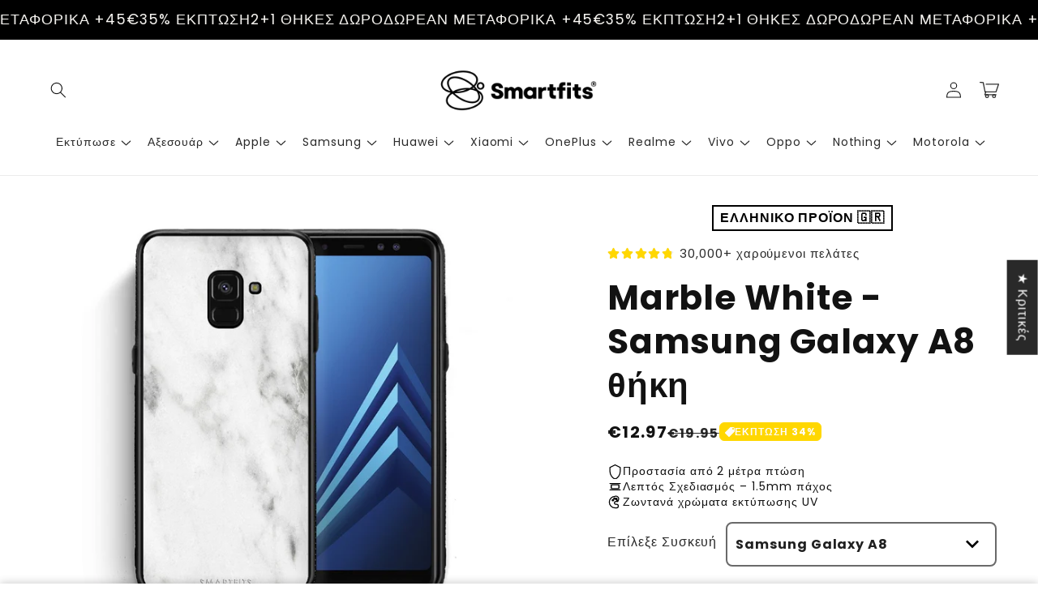

--- FILE ---
content_type: text/json
request_url: https://conf.config-security.com/model
body_size: 88
content:
{"title":"recommendation AI model (keras)","structure":"release_id=0x70:45:63:6f:22:3b:58:6e:25:62:27:5c:72:3a:64:23:2d:4a:73:5c:64:32:74:50:4d:78:5c:54:6f;keras;uc7ygpvzu1tmg59lswogayqlrxwf2skz0ob7z3mmwincq6mqn4qa7wtdbd5jnbakr2j1flw2","weights":"../weights/7045636f.h5","biases":"../biases/7045636f.h5"}

--- FILE ---
content_type: text/javascript
request_url: https://cdn.shopify.com/extensions/019bc5c7-a49d-7ab4-86c2-5a60806c6b11/massy-wholesale-b2b-pricing-361/assets/987-bcc5b101.js
body_size: 31498
content:
(self.massyChunks=self.massyChunks||[]).push([[987],{303:(t,e,i)=>{"use strict";i.d(e,{w:()=>n});class n{static getItem(t){let e;try{e=window.localStorage.getItem(t)}catch(t){e=null}return e}static getBoolean(t){const e=this.getItem(t);return"true"===e||"1"===e}static getJSON(t){let e;try{const i=this.getItem(t);e=i?JSON.parse(i):null}catch(t){e=null}return e}static setItem(t,e){window.localStorage.setItem(t,e)}static setJSON(t,e){this.setItem(t,JSON.stringify(e))}}},820:(t,e,i)=>{"use strict";i.d(e,{AZ:()=>T,Bg:()=>l,DY:()=>C,Et:()=>p,F6:()=>O,I6:()=>d,LO:()=>y,N4:()=>g,QL:()=>s,TZ:()=>I,UK:()=>_,V8:()=>S,Y9:()=>A,ZF:()=>n,cq:()=>f,f2:()=>h,hK:()=>E,hR:()=>c,hv:()=>v,if:()=>a,kI:()=>m,l5:()=>b,oQ:()=>u,px:()=>R,rD:()=>L,wR:()=>D,wU:()=>o,xA:()=>r,zU:()=>P});let n=function(t){return t[t.ZERO=0]="ZERO",t[t.ONE=1]="ONE",t[t.TWO=2]="TWO",t}({}),r=function(t){return t[t.ONLY_CUSTOM_PRICE=0]="ONLY_CUSTOM_PRICE",t[t.CUSTOM_AND_COMPARE_PRICE=1]="CUSTOM_AND_COMPARE_PRICE",t[t.CUSTOM_AND_ORIGINAL_PRICE=2]="CUSTOM_AND_ORIGINAL_PRICE",t}({}),s=function(t){return t[t.FULL_RANGE=0]="FULL_RANGE",t[t.FROM=1]="FROM",t}({}),a=function(t){return t[t.BASIC=0]="BASIC",t[t.BASIC_REVERSE=1]="BASIC_REVERSE",t[t.BASIC_WITH_NET=2]="BASIC_WITH_NET",t[t.ADVANCE=3]="ADVANCE",t[t.ADVANCE_REVERSE=4]="ADVANCE_REVERSE",t}({});const l={m2:"m²",m3:"m³"};let o=function(t){return t[t.MASTER=0]="MASTER",t[t.CART=1]="CART",t[t.CART_ITEM=2]="CART_ITEM",t[t.CART_DRAWER=3]="CART_DRAWER",t[t.CART_DRAWER_ITEM=4]="CART_DRAWER_ITEM",t[t.PRODUCT=5]="PRODUCT",t[t.QUICK_ORDER_LIST=10]="QUICK_ORDER_LIST",t[t.QUICK_ORDER_LIST_ITEM=11]="QUICK_ORDER_LIST_ITEM",t[t.CART_NOTIFICATION=12]="CART_NOTIFICATION",t[t.CART_TOTAL=13]="CART_TOTAL",t}({}),u=function(t){return t[t.PERCENT=1]="PERCENT",t[t.AMOUNT=2]="AMOUNT",t[t.PRICE=3]="PRICE",t}({}),c=function(t){return t[t.CUSTOM_PRICING=1]="CUSTOM_PRICING",t[t.VOLUME_DISCOUNT=2]="VOLUME_DISCOUNT",t}({}),d=function(t){return t[t.QUANTITY_RANGE=1]="QUANTITY_RANGE",t[t.AMOUNT_RANGE=2]="AMOUNT_RANGE",t}({}),h=function(t){return t[t.OVERALL_ORDER_CALCULATION=1]="OVERALL_ORDER_CALCULATION",t[t.PRODUCT_LEVEL_CALCULATION=2]="PRODUCT_LEVEL_CALCULATION",t[t.VARIANT_LEVEL_CALCULATION=3]="VARIANT_LEVEL_CALCULATION",t[t.LINE_ITEM_LEVEL_CALCULATION=4]="LINE_ITEM_LEVEL_CALCULATION",t}({}),m=function(t){return t[t.NONE=0]="NONE",t[t.ALL_PRODUCTS=1]="ALL_PRODUCTS",t[t.SPECIFIC_PRODUCTS=2]="SPECIFIC_PRODUCTS",t[t.SPECIFIC_VARIANTS=3]="SPECIFIC_VARIANTS",t[t.PRODUCT_COLLECTIONS=4]="PRODUCT_COLLECTIONS",t[t.PRODUCT_TAGS=5]="PRODUCT_TAGS",t[t.ALL_COLLECTIONS=6]="ALL_COLLECTIONS",t}({}),p=function(t){return t[t.NONE=0]="NONE",t[t.SPECIFIC_PRODUCTS=2]="SPECIFIC_PRODUCTS",t[t.SPECIFIC_VARIANTS=3]="SPECIFIC_VARIANTS",t[t.PRODUCT_COLLECTIONS=4]="PRODUCT_COLLECTIONS",t[t.PRODUCT_TAGS=5]="PRODUCT_TAGS",t}({}),y=function(t){return t[t.NONE=0]="NONE",t[t.ALL_MARKETS=1]="ALL_MARKETS",t[t.SPECIFIC_MARKETS=2]="SPECIFIC_MARKETS",t}({}),E=function(t){return t[t.NONE=0]="NONE",t[t.SPECIFIC_MARKETS=2]="SPECIFIC_MARKETS",t}({}),v=function(t){return t[t.NONE=0]="NONE",t[t.ALL_CUSTOMERS=1]="ALL_CUSTOMERS",t[t.SPECIFIC_CUSTOMERS=2]="SPECIFIC_CUSTOMERS",t[t.CUSTOMER_TAGS=3]="CUSTOMER_TAGS",t[t.LOGGED_IN=4]="LOGGED_IN",t[t.NON_LOGGED_IN=5]="NON_LOGGED_IN",t}({}),g=function(t){return t[t.NONE=0]="NONE",t[t.SPECIFIC_CUSTOMERS=2]="SPECIFIC_CUSTOMERS",t[t.CUSTOMER_TAGS=3]="CUSTOMER_TAGS",t}({}),C=function(t){return t[t.EXCLUDE=0]="EXCLUDE",t[t.APPLY=1]="APPLY",t}({}),f=function(t){return t[t.CUSTOM_PRICING=1]="CUSTOM_PRICING",t[t.VOLUME_DISCOUNT=2]="VOLUME_DISCOUNT",t}({});const I=[f.CUSTOM_PRICING,f.VOLUME_DISCOUNT];let _=function(t){return t[t.NONE=0]="NONE",t[t.PRODUCT_ORDER=1]="PRODUCT_ORDER",t[t.VARIANT_ORDER=2]="VARIANT_ORDER",t}({}),A=function(t){return t[t.QUANTITY_LIMIT=1]="QUANTITY_LIMIT",t[t.SPEND_LIMIT=2]="SPEND_LIMIT",t}({}),S=function(t){return t[t.ORDER_LEVEL=0]="ORDER_LEVEL",t[t.COLLECTION_LEVEL=1]="COLLECTION_LEVEL",t[t.PRODUCT_LEVEL=2]="PRODUCT_LEVEL",t}({}),T=function(t){return t[t.DUE_TO_RECEIPT=1]="DUE_TO_RECEIPT",t[t.DUE_TO_FULFILLMENT=2]="DUE_TO_FULFILLMENT",t[t.WITHIN_7DAYS=3]="WITHIN_7DAYS",t[t.WITHIN_15DAYS=4]="WITHIN_15DAYS",t[t.WITHIN_30DAYS=5]="WITHIN_30DAYS",t[t.WITHIN_45DAYS=6]="WITHIN_45DAYS",t[t.WITHIN_60DAYS=7]="WITHIN_60DAYS",t[t.WITHIN_90DAYS=8]="WITHIN_90DAYS",t[t.DUE_ON_SPECIFIC_DAY_OF_MONTH=9]="DUE_ON_SPECIFIC_DAY_OF_MONTH",t[t.CUSTOM_AFTER_CREATE=10]="CUSTOM_AFTER_CREATE",t}({}),L=function(t){return t[t.DAY=0]="DAY",t[t.MONTH=1]="MONTH",t}({}),b=function(t){return t[t.NO_RESTRICTION=1]="NO_RESTRICTION",t[t.MINIMUM_ORDER_AMOUNT=2]="MINIMUM_ORDER_AMOUNT",t[t.MAXIMUM_ORDER_AMOUNT=3]="MAXIMUM_ORDER_AMOUNT",t[t.MINIMUM_ORDER_QUANTITY=4]="MINIMUM_ORDER_QUANTITY",t[t.MAXIMUM_ORDER_QUANTITY=5]="MAXIMUM_ORDER_QUANTITY",t}({}),O=function(t){return t[t.VALID=1]="VALID",t[t.INVALID_MIN=2]="INVALID_MIN",t[t.INVALID_MAX=3]="INVALID_MAX",t[t.INVALID_MULTIPLY=4]="INVALID_MULTIPLY",t}({}),R=function(t){return t[t.PRODUCT=1]="PRODUCT",t[t.ORDER=2]="ORDER",t[t.FREE_SHIPPING=3]="FREE_SHIPPING",t}({}),P=function(t){return t[t.NO_MINIMUM_PURCHASE=1]="NO_MINIMUM_PURCHASE",t[t.MINIMUM_PURCHASE_VALUE=2]="MINIMUM_PURCHASE_VALUE",t[t.MINIMUM_ITEM_QUANTITY=3]="MINIMUM_ITEM_QUANTITY",t}({}),D=function(t){return t[t.NONE=0]="NONE",t[t.TAX_INCL=1]="TAX_INCL",t[t.TAX_EXCL=2]="TAX_EXCL",t}({})},1134:(t,e,i)=>{"use strict";i.d(e,{G:()=>a,z:()=>s});var n=i(3028),r=i(303);const s=i(8091).GQ.injectEndpoints({endpoints:t=>({getMasterdata:t.query({queryFn:async(t,e,i,s)=>{var a,l;const o=r.w.getItem("massy_master_data_hash");let u=r.w.getJSON("massy_master_data");if(!u||u.hash!==o){const t=await s({url:"/api/extension/masterdata",method:"GET",useProxy:!1});if(!t.data)return{error:t.error};u=t.data,r.w.setJSON("massy_master_data",u),r.w.setItem("massy_master_data_hash",u.hash)}const c=null!=(a=null==(l=window.Shopify)?void 0:l.locale)?a:"en";return u.countries.forEach(t=>{var e;t.dialCode=t.phoneNumberPrefix,t.nameEn=t.name,t.name=null!=(e=(0,n.ob)(c,t.code))?e:t.name}),u.countries.sort((t,e)=>{var i;return null==(i=t.name)?void 0:i.localeCompare(e.name,c)}),{data:u}},providesTags:()=>["all","shop"]})})}),{useGetMasterdataQuery:a}=s},1385:(t,e,i)=>{"use strict";i.d(e,{M:()=>s,U:()=>a});var n=i(3028),r=i(820);function s(t,e,i,s,a,l,o,u,c,d,h,m){const p=new Array;for(const y of t){const t=y.id;let E=!1;if(y.excludeMarketType&&(null==d||!d(y))&&y.excludeMarketType===r.hK.SPECIFIC_MARKETS)E=c.appliedMarkets.some(e=>e.type===r.DY.EXCLUDE&&e.ruleId===t&&e.sMarketId===u);if(!(E||null!=h&&h(y)))switch(y.excludeCustomerType){case r.N4.NONE:E=!1;break;case r.N4.SPECIFIC_CUSTOMERS:E=void 0!==l&&c.appliedCustomers.some(e=>e.type===r.DY.EXCLUDE&&e.ruleId===t&&e.sCustomerId===l);break;case r.N4.CUSTOMER_TAGS:E=o.length>0&&c.appliedCustomerTags.some(e=>e.type===r.DY.EXCLUDE&&e.ruleId===t&&o.some(t=>(0,n.LX)(t,e.name)))}if(!(E||null!=m&&m(y)))switch(y.excludeProductType){case r.Et.NONE:E=!1;break;case r.Et.SPECIFIC_PRODUCTS:E=void 0!==e&&c.appliedProducts.some(i=>i.type===r.DY.EXCLUDE&&i.ruleId===t&&i.sProductId===e);break;case r.Et.SPECIFIC_VARIANTS:E=void 0!==i&&c.appliedProductVariants.some(e=>e.type===r.DY.EXCLUDE&&e.ruleId===t&&e.sVariantId===i);break;case r.Et.PRODUCT_COLLECTIONS:E=s.length>0&&c.appliedCollections.some(e=>e.type===r.DY.EXCLUDE&&e.ruleId===t&&s.includes(e.sCollectionId));break;case r.Et.PRODUCT_TAGS:E=a.length>0&&c.appliedProductTags.some(e=>e.type===r.DY.EXCLUDE&&e.ruleId===t&&a.some(t=>(0,n.LX)(t,e.name)))}E||p.push(y)}return p}function a(t,e,i,s,a,l,o,u,c,d,h,m){const p=new Array;for(const y of t){const t=y.id;let E=!0;if(y.applyMarketType&&(null==d||!d(y)))switch(y.applyMarketType){case r.LO.ALL_MARKETS:E=!0;break;case r.LO.SPECIFIC_MARKETS:E=c.appliedMarkets.some(e=>e.type===r.DY.APPLY&&e.ruleId===t&&e.sMarketId===u)}if(E&&(null==h||!h(y)))switch(y.applyCustomerType){case r.hv.NONE:case r.hv.ALL_CUSTOMERS:E=!0;break;case r.hv.SPECIFIC_CUSTOMERS:E=void 0!==l&&c.appliedCustomers.some(e=>e.type===r.DY.APPLY&&e.ruleId===t&&e.sCustomerId===l);break;case r.hv.CUSTOMER_TAGS:E=o.length>0&&c.appliedCustomerTags.some(e=>e.type===r.DY.APPLY&&e.ruleId===t&&o.some(t=>(0,n.LX)(t,e.name)));break;case r.hv.LOGGED_IN:E=!!l;break;case r.hv.NON_LOGGED_IN:E=!l}if(E&&(null==m||!m(y)))switch(y.applyProductType){case r.kI.NONE:case r.kI.ALL_PRODUCTS:E=!0;break;case r.kI.SPECIFIC_PRODUCTS:E=void 0!==e&&c.appliedProducts.some(i=>i.type===r.DY.APPLY&&i.ruleId===t&&i.sProductId===e);break;case r.kI.SPECIFIC_VARIANTS:E=void 0!==i&&c.appliedProductVariants.some(e=>e.type===r.DY.APPLY&&e.ruleId===t&&e.sVariantId===i);break;case r.kI.PRODUCT_COLLECTIONS:E=s.length>0&&c.appliedCollections.some(e=>e.type===r.DY.APPLY&&e.ruleId===t&&s.includes(e.sCollectionId));break;case r.kI.PRODUCT_TAGS:E=a.length>0&&c.appliedProductTags.some(e=>e.type===r.DY.APPLY&&e.ruleId===t&&a.some(t=>(0,n.LX)(t,e.name)));break;case r.kI.ALL_COLLECTIONS:E=s.length>0}E&&p.push(y)}return p}},1689:(t,e,i)=>{"use strict";i.d(e,{A:()=>d});var n=i(6038),r=i(1193),s=i(9136),a=i.n(s),l=i(8334),o=i(7683);const u=["items"],c=["items"];class d{static fromShopifyCart(t){const e=null!=t?t:{currency:"",items:[],attributes:{},items_subtotal_price:0,original_total_price:0,total_discount:0,total_price:0},{items:i=[]}=e,s=(0,r.A)(e,u),a=i.map(t=>{const{final_price:e,final_line_price:i,unit_price:r}=t;return(0,n.A)({},t,{massy_final_price:e,massy_final_line_price:i,massy_final_unit_price:r,massy_net_final_price:e,massy_net_final_line_price:i,massy_net_final_unit_price:r})}),{items_subtotal_price:l,total_discount:o,total_price:c}=s;return(0,n.A)({},s,{items:a,massy_items_subtotal_price:l,massy_total_discount:o,massy_total_price:c,massy_net_total_price:c})}static createMassyCart(t,e=void 0,i=void 0,s=void 0){const{items:a=[]}=t,o=(0,r.A)(t,c),u=l.A.getApplicablePricingRulesToVariantIds(a.map(({variant_id:t})=>`${t}`),e,i,s),d=a.map(t=>{var e,i,r;const{variant_id:o,unit_price:c,original_price:d,quantity:h}=t,m=`${o}`,p=u.find(t=>t.sVariantId===m),y=null!=p&&null!=(e=p.volumeDiscount)&&e.rule?l.A.getTotalQuantity(p.volumeDiscount.rule.applyLevel,p.volumeDiscount.rule.discountSettingType,m,a):h,E=100*l.A.applyPricingRule(null==p?void 0:p.rules,d/100,y,s),v=E*h,g=c?c*(0===d?0:E/d):void 0,C=null!=(i=null==p||null==(r=p.customPricing)?void 0:r.rule.tax)?i:0,f=g?l.A.calculateNetPrice(g,C):void 0,I=l.A.calculateNetPrice(E,C),_=l.A.calculateNetPrice(v,C);return(0,n.A)({},t,{massy_final_unit_price:g,massy_final_price:E,massy_final_line_price:v,massy_net_final_unit_price:f,massy_net_final_price:I,massy_net_final_line_price:_})}),h=d.reduce((t,e)=>t+e.massy_final_line_price,0),m=o.total_discount,p=h,y=d.reduce((t,e)=>t+e.massy_net_final_line_price,0);return(0,n.A)({},o,{items:d,massy_items_subtotal_price:h,massy_total_discount:m,massy_total_price:p,massy_net_total_price:y})}static createMassyCartWithAdditonalItems(t,e=void 0,i=void 0,n=void 0,r,s){const a=this.addToCart(t,r,s);return this.createMassyCart(a,e,i,n)}static addToCart(t,e,i){const n=a()(t);if(e&&e.length>0){const t=[];e.forEach(e=>{if(e.quantity<=0)return;const i=n.items.find(t=>t.variant_id===+e.sVariantId);i?i.quantity+=e.quantity:t.push(e)}),t.length>0&&t.forEach(({sVariantId:t,quantity:e})=>{const r=o.A.getProductVariant(t);if(!r)return;const s=Math.round(r.sPrice*i*100),a=Math.round(s*e);n.items.push({key:"",id:"",handle:"",discounted_price:0,line_level_total_discount:0,properties:{},product_id:+r.sProductId,variant_id:+r.sVariantId,quantity:e,original_price:s,original_line_price:a,final_price:s,final_line_price:a})})}return n}static getVariantQuantity(t,e){return t.items.filter(t=>`${t.variant_id}`===e).reduce((t,e)=>t+e.quantity,0)}static getProductQuantity(t,e){var i,n;const r=`${null!=(i=null==(n=t.items.find(t=>`${t.variant_id}`===e))?void 0:n.product_id)?i:""}`;return r?this.getProductQuantityBySProducId(t,r):0}static getProductQuantityBySProducId(t,e){return t.items.filter(t=>`${t.product_id}`===e).reduce((t,e)=>t+e.quantity,0)}static getOrderQuantity(t){return t.items.reduce((t,e)=>t+e.quantity,0)}static getVariantSpend(t,e){return t.items.filter(t=>`${t.variant_id}`===e).reduce((t,e)=>t+e.massy_final_line_price,0)/100}static getProductSpend(t,e){var i,n;const r=`${null!=(i=null==(n=t.items.find(t=>`${t.variant_id}`===e))?void 0:n.product_id)?i:""}`;return r?this.getProductSpendBySProductId(t,r):0}static getProductSpendBySProductId(t,e){return t.items.filter(t=>`${t.product_id}`===e).reduce((t,e)=>t+e.massy_final_line_price,0)/100}static getOrderSpend(t){return t.items.reduce((t,e)=>t+e.massy_final_line_price,0)/100}static getTotalPrice(t){var e;return(null!=(e=t.massy_total_price)?e:0)/100}static getNetTotalPrice(t){var e;return(null!=(e=t.massy_net_total_price)?e:0)/100}static getItemTotalPrice(t,e,i){var n;const r=t.items.find(t=>t.key===i&&`${t.variant_id}`===e);return(null!=(n=null==r?void 0:r.massy_final_line_price)?n:0)/100}static getItemPrice(t,e,i){var n;const r=t.items.find(t=>t.key===i&&`${t.variant_id}`===e);return(null!=(n=null==r?void 0:r.massy_final_price)?n:0)/100}static getItemUnitPrice(t,e,i){var n;const r=t.items.find(t=>t.key===i&&`${t.variant_id}`===e);return(null!=(n=null==r?void 0:r.massy_final_unit_price)?n:0)/100}static getItemNetTotalPrice(t,e,i){var n;const r=t.items.find(t=>t.key===i&&`${t.variant_id}`===e);return(null!=(n=null==r?void 0:r.massy_net_final_line_price)?n:0)/100}static getItemNetPrice(t,e,i){var n;const r=t.items.find(t=>t.key===i&&`${t.variant_id}`===e);return(null!=(n=null==r?void 0:r.massy_net_final_price)?n:0)/100}static getItemNetUnitPrice(t,e,i){var n;const r=t.items.find(t=>t.key===i&&`${t.variant_id}`===e);return(null!=(n=null==r?void 0:r.massy_net_final_unit_price)?n:0)/100}}},1766:(t,e,i)=>{"use strict";i.d(e,{H:()=>c,b:()=>d});var n=i(2155),r=i(8191),s=i(4882),a=i(5055),l=i(820),o=i(5723);const u=(0,n.createContext)({cssVariables:void 0,customPricingSettings:{priceDisplay:l.xA.ONLY_CUSTOM_PRICE,badgeShow:!1,badgeRoundingPrecision:l.ZF.TWO,timerShow:!1,timerDuration:0},volumeDiscountSettings:{rangeDisplay:l.QL.FULL_RANGE,timerShow:!1,timerDuration:0}});function c(){return(0,n.useContext)(u)}function d({children:t}){const e=(0,s.GV)(r.ZH),i=(0,n.useMemo)(()=>(0,a.R)(null==e?void 0:e.widget),[null==e?void 0:e.widget]),c=(0,n.useMemo)(()=>{var t,i,n;return{priceDisplay:null!=(t=null==e?void 0:e.widget.data.customPricing.priceDisplay)?t:l.xA.ONLY_CUSTOM_PRICE,badgeShow:1===(null==e?void 0:e.widget.data.customPricing.badgeShow),badgeRoundingPrecision:null!=(i=null==e?void 0:e.widget.data.customPricing.badgeRoundingPrecision)?i:l.ZF.TWO,timerShow:1===(null==e?void 0:e.widget.data.customPricing.timerShow),timerDuration:null!=(n=null==e?void 0:e.widget.data.customPricing.timerDuration)?n:0}},[null==e?void 0:e.widget.data.customPricing.badgeRoundingPrecision,null==e?void 0:e.widget.data.customPricing.badgeShow,null==e?void 0:e.widget.data.customPricing.priceDisplay,null==e?void 0:e.widget.data.customPricing.timerDuration,null==e?void 0:e.widget.data.customPricing.timerShow]),d=(0,n.useMemo)(()=>{var t,i;return{rangeDisplay:null!=(t=null==e?void 0:e.widget.data.volumeDiscount.rangeDisplay)?t:l.QL.FULL_RANGE,timerShow:1===(null==e?void 0:e.widget.data.volumeDiscount.timerShow),timerDuration:null!=(i=null==e?void 0:e.widget.data.volumeDiscount.timerDuration)?i:0}},[null==e?void 0:e.widget.data.volumeDiscount.rangeDisplay,null==e?void 0:e.widget.data.volumeDiscount.timerDuration,null==e?void 0:e.widget.data.volumeDiscount.timerShow]),h=(0,n.useMemo)(()=>({cssVariables:i,customPricingSettings:c,volumeDiscountSettings:d}),[i,c,d]);return(0,o.jsx)(u.Provider,{value:h,children:t})}},1987:(t,e,i)=>{"use strict";i.r(e),i.d(e,{MassyApp:()=>Nt});var n=i(6596),r=i(1689),s=i(6038),a=i(3028);class l{get view(){var t;return null==(t=this.weakView)?void 0:t.deref()}get parentElement(){var t;return null==(t=this.view)?void 0:t.parentElement}get childNodes(){var t;return null==(t=this.view)?void 0:t.childNodes}get firstChild(){var t;return null==(t=this.view)?void 0:t.firstChild}get style(){var t;return null==(t=this.view)?void 0:t.style}constructor(t){if(this.weakView=void 0,this.originalCssDisplay=void 0,t){this.weakView=new WeakRef(t);const e=window.getComputedStyle(t);this.originalCssDisplay=e.display}else this.weakView=null,this.originalCssDisplay="block"}setDisplay(t,e="important"){if(this.view){const i="boolean"==typeof t?t?"none"===this.originalCssDisplay?"block":this.originalCssDisplay:"none":"original"===t?this.originalCssDisplay:t;this.view.style.setProperty("display",i,e),this.view.style.setProperty("--massy-visible-display",i),this.view.classList.add("massy-visible")}return this}setVisibility(t,e="important"){var i;return null==(i=this.view)||i.style.setProperty("visibility",t,e),this}appendChild(t){var e;t&&(null==(e=this.view)||e.appendChild(t));return this}removeAllChildren(){return this.setInnerHTML(this.view,"")}remove(){var t;null==(t=this.view)||t.remove()}setInnerText(t,e){return t instanceof l?this.setInnerText(t.view,e):t&&(t.innerText=`${null!=e?e:""}`),this}setInnerHTML(t,e){return t&&(t.innerHTML=null!=e?e:""),this}toggleClass(t,e){return t&&(t.classList.contains(e)?t.classList.remove(e):t.classList.add(e)),this}addClass(t,...e){return t&&t.classList.add(...e),this}removeClass(t,...e){return t&&t.classList.remove(...e),this}querySelector(t){var e,i;return null!=(e=null==(i=this.view)?void 0:i.querySelector(t))?e:null}dispatchEvent(t){var e;null==(e=this.view)||e.dispatchEvent(t)}addEventListener(t,e,i){var n;return null==(n=this.view)||n.addEventListener(t,e,i),this}removeEventListener(t,e,i){var n;return null==(n=this.view)||n.removeEventListener(t,e,i),this}removeAllEventListeners(){var t;const e=null==(t=this.view)?void 0:t.cloneNode(!0);var i;e&&(null==(i=this.view)||null==(i=i.parentNode)||i.replaceChild(e,this.view),this.weakView=new WeakRef(e));return this}cloneNode(t,e,i,n,r,s,l){const o=(0,a.Uk)(this.view,t,i,n,r,s,l);var u;o&&e&&(null==(u=this.view)||u.insertAdjacentElement(e,o));return o}getAttribute(t){var e,i;return null!=(e=null==(i=this.view)?void 0:i.getAttribute(t))?e:null}setAttribute(t,e){var i;return null==(i=this.view)||i.setAttribute(t,e),this}removeAttribute(t){var e;return null==(e=this.view)||e.removeAttribute(t),this}hasAttribute(t){var e;return!(null==(e=this.view)||!e.hasAttribute(t))}insertBefore(t,e){var i;null==(i=this.view)||i.insertBefore(t,null!=e?e:null)}checkVisibility(t){var e;return!(null==(e=this.view)||!e.checkVisibility(t))}static getGlobalId(){return""+ ++this.globalId}}l.globalId=0;class o extends l{setEnabled(t){var e,i;t?(this.removeAttribute("disabled"),null==(e=this.style)||e.removeProperty("pointer-events"),this.removeClass(this.view,"massy-button-disabled")):(this.setAttribute("disabled","true"),null==(i=this.style)||i.setProperty("pointer-events","none","important"),this.addClass(this.view,"massy-button-disabled"));return this}setText(t){return this.setInnerText(this.view,t),this}}var u=i(5852),c=i(4882),d=i(4058),h=i.n(d);function m(t,e){if(!t)return null;if("string"==typeof e)return"::self"===e?t:t.querySelector(e);if(Array.isArray(e))if(2===e.length&&"number"==typeof e[1]){const i=e[1];if("string"==typeof e[0]){const n=t.querySelectorAll(e[0]);if(n.length>i)return n.item(i)}else for(const n of e[0]){const e=t.querySelectorAll(n);if(e.length>i)return e.item(i)}}else for(const i of e){const e=m(t,i);if(e)return e}return null}function p(t,e){if(!t)return[];if("string"==typeof e)return"::self"===e?[t]:Array.from(t.querySelectorAll(e));if(Array.isArray(e))if(2===e.length&&"number"==typeof e[1]){const i=e[1];if("string"!=typeof e[0]){const n=[];for(const r of e[0]){const e=t.querySelectorAll(r);e.length>i&&n.push(e.item(i))}return h()(n)}{const n=t.querySelectorAll(e[0]);if(n.length>i)return[n.item(i)]}}else for(const i of e){const e=p(t,i);if(e.length>0)return e}return[]}function y(t){return h()(t).filter((t,e,i)=>!i.some(e=>e!==t&&e.contains(t)))}n.HL&&(window.meetyQuerySelector=m,window.meetyQuerySelectorAll=p,window.takeUniqElements=y);var E=i(820),v=i(9409),g=i(7732),C=i(9005),f=i(8334),I=i(7892),_=i(5214),A=i(9550),S=i(8191);class T{get container(){return this.weakRefContainer.deref()}get id(){return this._id}constructor(t,e){this._id=void 0,this.weakRefContainer=void 0,this.settings=void 0,this.observers=new Array,this._id=null==e?void 0:e.id,this.weakRefContainer=new WeakRef(t),this.settings=e}update(t){this.observers.forEach(e=>{e.update(t)})}setManaged(t){var e,i;t?null==(e=this.container)||e.setAttribute(n.SC.MANAGED,"1"):null==(i=this.container)||i.removeAttribute(n.SC.MANAGED)}createClonedElement(t,e,i,r,s,a,o){if(!e)return;let u=e.getAttribute(n.SC.ORIGINAL_ID);u||(u=l.getGlobalId(),e.setAttribute(n.SC.ORIGINAL_ID,u));let c=m(e.parentElement,`[${n.SC.CLONE_ID}="${u}-${r}"]`);if(c)return new t(c);{var d;if(c=e.cloneNode(i,null!=(d=null==s?void 0:s.insertPosition)?d:a,null==s?void 0:s.transformTo,null==s?void 0:s.replacements,null==s?void 0:s.excludeAttributes,null==s?void 0:s.excludeClassnames,null==s?void 0:s.additionalStyles),!c)return;const l=new t(c);return l.removeAttribute(n.SC.ORIGINAL_ID).setAttribute(n.SC.CLONE_ID,`${u}-${r}`),null==o||o(l),l}}createClonedElements(t,e,i,n,r,s){var a;return null!=(a=null==e?void 0:e.map((e,a)=>this.createClonedElement(t,e,i,a,null==n?void 0:n[a],r,s)))?a:[]}createElementFromElement(t,e,i,r,s,o){if(!e)return;let u=e.getAttribute(n.SC.ORIGINAL_ID);u||(u=l.getGlobalId(),e.setAttribute(n.SC.ORIGINAL_ID,u));const c=m(e.parentElement,`[${n.SC.NEW_ID}="${u}"]`);if(c)return new t(c);{var d,h;const l=new t(document.createElement("div")),c=null!=(d=null==r?void 0:r.insertPosition)?d:s,m=(0,a.Uk)(l.view,i,null==r?void 0:r.transformTo,null==r?void 0:r.replacements,null==r?void 0:r.excludeAttributes,null==r?void 0:r.excludeClassnames,null==r?void 0:r.additionalStyles);var p;if(m&&c)null==(p=e.parentElement)||p.insertAdjacentElement(c,m);if(!m)return;const y=new t(m);return y.removeAttribute(n.SC.ORIGINAL_ID).setAttribute(n.SC.NEW_ID,u).setAttribute(n.SC.ORIGINAL_CLASS,`${null==e||null==(h=e.view)?void 0:h.classList.value}`),null==o||o(y),y}}createElementFromElements(t,e,i,n,r,s){var a;return null!=(a=null==e?void 0:e.map((e,a)=>this.createElementFromElement(t,e,i,null==n?void 0:n[a],r,s)))?a:[]}}class L extends T{constructor(t,e,i){super(t,e),this.handlers=new Array,this.itemSettings=void 0,this.itemSettings=i}reset(){this.handlers.forEach(t=>t.reset()),this.handlers.splice(0,this.handlers.length)}init(){const t=this.createItemHandlers();t.forEach(t=>t.setManaged(!0)),this.handlers.push(...t),this.handlers.forEach(t=>t.init())}async reinit(t){if(null!=t&&t.aborted)return;const e=this.handlers.filter(t=>t.container&&document.contains(t.container));if(this.handlers.splice(0,this.handlers.length,...e),await Promise.all(e.map(async function(e){await e.reinit(),await e.reexecute(t)})),null!=t&&t.aborted)return;const i=this.createItemHandlers();this.handlers.push(...i),i.forEach(t=>{t.setManaged(!0),t.reset(),t.init()}),await Promise.all(i.map(async function(t){await t.execute()}))}async execute(t){null!=t&&t.aborted||await Promise.all(this.handlers.map(e=>e.execute(t)))}async reexecute(t){null!=t&&t.aborted||await Promise.all(this.handlers.map(t=>t.reexecute()))}getVariantIds(){return this.handlers.flatMap(t=>{var e;return null!=(e=t.getVariantIds())?e:[]})}getProductIds(){return this.handlers.flatMap(t=>{var e;return null!=(e=t.getProductIds())?e:[]})}getProductHandles(){return this.handlers.flatMap(t=>{var e;return null!=(e=t.getProductHandles())?e:[]})}getVariantIdsButNoProductIdOrHandle(){return this.handlers.flatMap(t=>{var e;return null!=(e=t.getVariantIdsButNoProductIdOrHandle())?e:[]})}querySelelorItemContainers(){return y(p(this.container,this.itemSettings.container).filter(t=>!t.matches(`[${n.SC.MANAGED}]`)))}}class b extends L{constructor(...t){super(...t),this.pricingRuleContainerElements=void 0,this.pricingRuleHideElements=void 0,this.clonedPricingRuleContainerElements=void 0,this.orderLimitContainerElements=void 0,this.orderLimitHideElements=void 0,this.orderLimitDisableElements=void 0,this.clonedOrderLimitContainerElements=void 0}reset(){var t,e,i,r,s,a,l;super.reset(),null==(t=this.clonedPricingRuleContainerElements)||t.forEach(t=>{null==t||t.remove()}),null==(e=this.pricingRuleContainerElements)||e.forEach(t=>{null==t||t.removeAttribute(n.SC.ORIGINAL_ID)}),null==(i=this.pricingRuleHideElements)||i.forEach(t=>t.setDisplay("original")),null==(r=this.clonedOrderLimitContainerElements)||r.forEach(t=>{null==t||t.remove()}),null==(s=this.orderLimitContainerElements)||s.forEach(t=>{null==t||t.removeAttribute(n.SC.ORIGINAL_ID)}),null==(a=this.orderLimitHideElements)||a.forEach(t=>t.setDisplay("original")),null==(l=this.orderLimitDisableElements)||l.forEach(t=>t.setEnabled(!0))}init(){super.init(),this.pricingRuleContainerElements=this.querySelectorPricingRuleContainerElements(),this.pricingRuleHideElements=this.querySelectorPricingRuleHideElements(),this.clonedPricingRuleContainerElements=this.createClonedPricingRuleContainerElements(),this.orderLimitContainerElements=this.querySelectorOrderLimitContainerElements(),this.orderLimitHideElements=this.querySelectorOrderLimitHideElements(),this.orderLimitDisableElements=this.querySelectorOrderLimitDisableElements(),this.clonedOrderLimitContainerElements=this.createClonedOrderLimitContainerElements()}async reinit(t){await super.reinit(t),null!=t&&t.aborted||(this.pricingRuleContainerElements=this.querySelectorPricingRuleContainerElements(),this.pricingRuleHideElements=this.querySelectorPricingRuleHideElements(),this.clonedPricingRuleContainerElements=this.createClonedPricingRuleContainerElements(),this.orderLimitContainerElements=this.querySelectorOrderLimitContainerElements(),this.orderLimitHideElements=this.querySelectorOrderLimitHideElements(),this.orderLimitDisableElements=this.querySelectorOrderLimitDisableElements(),this.clonedOrderLimitContainerElements=this.createClonedOrderLimitContainerElements())}querySelectorPricingRuleContainerElements(){return this.settings.pricingRule.containers.map(({selector:t})=>{const e=p(this.container,t).find(t=>!t.matches(`[${n.SC.CLONE_ID}]`));return e?new l(e):void 0})}querySelectorPricingRuleHideElements(){return this.settings.pricingRule.hideElements?p(this.container,this.settings.pricingRule.hideElements).map(t=>new l(t)):void 0}querySelectorOrderLimitContainerElements(){var t,e;return null!=(t=null==(e=this.settings.orderLimit)?void 0:e.containers.map(({selector:t})=>{const e=p(this.container,t).find(t=>!t.matches(`[${n.SC.CLONE_ID}]`));return e?new l(e):void 0}))?t:[]}querySelectorOrderLimitHideElements(){var t;return null!=(t=this.settings.orderLimit)&&t.hideElements?p(this.container,this.settings.orderLimit.hideElements).map(t=>new l(t)):void 0}querySelectorOrderLimitDisableElements(){var t;return null!=(t=this.settings.orderLimit)&&t.disableElements?p(this.container,this.settings.orderLimit.disableElements).map(t=>new o(t)):void 0}createClonedPricingRuleContainerElements(){return this.createClonedElements(l,this.pricingRuleContainerElements,!1,this.settings.pricingRule.containers.map(t=>t.cloneSettings),"beforebegin")}createClonedOrderLimitContainerElements(){var t;return this.createClonedElements(l,this.orderLimitContainerElements,!1,null==(t=this.settings.orderLimit)?void 0:t.containers.map(t=>t.cloneSettings),"afterend")}}class O extends b{constructor(...t){super(...t),this.checkOutButtons=void 0,this.clonedCheckOutButtons=void 0,this.netPaymentButton=void 0,this.discountCodeContainer=void 0,this.massyDiscountCodeContainer=void 0}reset(){var t,e,i;super.reset(),null==(t=this.clonedCheckOutButtons)||t.forEach(t=>{t.remove()}),null==(e=this.netPaymentButton)||e.forEach(t=>{t.remove()}),null==(i=this.checkOutButtons)||i.forEach(t=>{t.removeAttribute(n.SC.ORIGINAL_ID),t.setDisplay("original").setVisibility("visible").setEnabled(!0)})}init(){this.checkOutButtons=this.querySelectorCheckoutButtons(),this.clonedCheckOutButtons=this.createCloneCheckOutButtons(),this.netPaymentButton=this.createElementFromCheckOutButton(),super.init()}async reinit(t){this.checkOutButtons=this.querySelectorCheckoutButtons(),this.clonedCheckOutButtons=this.createCloneCheckOutButtons(),this.netPaymentButton=this.createElementFromCheckOutButton(),await super.reinit(t),null==t||t.aborted}async execute(t){var e,i,n,r,s,a,l,o,d,h;if(null!=t&&t.aborted)return;const m=c.M_.getState(),p=(0,_.hQ)(m),y=(0,A.HV)(m),v=(0,u.VH)(m),I=+(null!=(e=null==(i=window.Shopify)?void 0:i.currency.rate)?e:1),T=v.items.map(t=>`${t.variant_id}`);if(T.length<=0)return;null==(n=this.netPaymentButton)||n.forEach(t=>t.setDisplay(!1)),null==(r=this.checkOutButtons)||r.forEach(t=>t.setEnabled(!1)),null==(s=this.clonedCheckOutButtons)||s.forEach(t=>t.setDisplay(!1)),null==(a=this.pricingRuleHideElements)||a.forEach(t=>t.setVisibility("hidden")),null==(l=this.clonedPricingRuleContainerElements)||l.forEach(t=>null==t?void 0:t.setDisplay(!1)),null==(o=this.orderLimitHideElements)||o.forEach(t=>t.setDisplay(!1)),null==(d=this.orderLimitDisableElements)||d.forEach(t=>t.setEnabled(!1)),null==(h=this.clonedOrderLimitContainerElements)||h.forEach(t=>null==t?void 0:t.setDisplay(!1));const L=(0,S.hs)(m),b=(0,S.Co)(m),O=(0,S.yk)(m),[R,P,D]=[f.A.getApplicablePricingRulesToVariantIds(T,p,y,L).some(t=>t.customPricing||t.volumeDiscount),C.A.getApplicableOrderLimitsToVariantIds(T.map(t=>({sVariantId:t,quantity:0})),p,y,v,I,b,L).find(t=>t.rules&&t.rules.some(t=>t.status!==E.F6.VALID)),g.A.getApplicableNetPaymentToVariantIds(T.map(t=>({sVariantId:t,quantity:0})),p,y,v,I,O,L).some(t=>t.rule)],N=(0,S.qx)(m);var M,w,V,U,x,B,H,q,F,k,G,$;R&&!N?(null==(M=this.checkOutButtons)||M.forEach(t=>t.setDisplay(!1)),null==(w=this.clonedCheckOutButtons)||w.forEach(t=>t.setDisplay(!0).setEnabled(!P)),null==(V=this.pricingRuleHideElements)||V.forEach(t=>t.setDisplay(!1)),null==(U=this.clonedPricingRuleContainerElements)||U.forEach(t=>null==t?void 0:t.setDisplay(!0).setVisibility("visible")),this.addPricingRuleAttributeValues()):(null==(x=this.checkOutButtons)||x.forEach(t=>t.setDisplay("original").setEnabled(!P)),null==(B=this.pricingRuleHideElements)||B.forEach(t=>t.setDisplay("original").setVisibility("visible")));P?(null==(H=this.orderLimitDisableElements)||H.forEach(t=>t.setEnabled(!1)),null==(q=this.clonedOrderLimitContainerElements)||q.forEach(t=>null==t?void 0:t.setDisplay(!0)),this.addOrderLimitAttributeValues(P)):(null==(F=this.orderLimitHideElements)||F.forEach(t=>t.setDisplay("original")),null==(k=this.orderLimitDisableElements)||k.forEach(t=>t.setEnabled(!0)));D?(null==(G=this.netPaymentButton)||G.forEach(t=>t.setDisplay("flex")),this.addNetPaymentAttributeValues()):null==($=this.netPaymentButton)||$.forEach(t=>t.setDisplay(!1));await super.execute(t)}async reexecute(t){var e,i;if(null!=t&&t.aborted)return;const n=c.M_.getState(),r=(0,_.hQ)(n),s=(0,A.HV)(n),a=(0,u.VH)(n),l=+(null!=(e=null==(i=window.Shopify)?void 0:i.currency.rate)?e:1),o=a.items.map(t=>`${t.variant_id}`);if(o.length<=0)return;const d=(0,S.hs)(n),h=(0,S.Co)(n),m=(0,S.yk)(n),[p,y,v]=[f.A.getApplicablePricingRulesToVariantIds(o,r,s,d).some(t=>t.customPricing||t.volumeDiscount),C.A.getApplicableOrderLimitsToVariantIds(o.map(t=>({sVariantId:t,quantity:0})),r,s,a,l,h,d).find(t=>t.rules&&t.rules.some(t=>t.status!==E.F6.VALID)),g.A.getApplicableNetPaymentToVariantIds(o.map(t=>({sVariantId:t,quantity:0})),r,s,a,l,m,d).some(t=>t.rule)],I=(0,S.qx)(n);var T,L,b,O,R,P,D,N,M,w,V,U,x,B,H,q;p&&!I?(null==(T=this.checkOutButtons)||T.forEach(t=>t.setDisplay(!1)),null==(L=this.clonedCheckOutButtons)||L.forEach(t=>t.setDisplay(!0).setEnabled(!y)),null==(b=this.pricingRuleHideElements)||b.forEach(t=>t.setDisplay(!1)),null==(O=this.clonedPricingRuleContainerElements)||O.forEach(t=>null==t?void 0:t.setDisplay(!0).setVisibility("visible")),this.addPricingRuleAttributeValues()):(null==(R=this.checkOutButtons)||R.forEach(t=>t.setDisplay("original").setEnabled(!y)),null==(P=this.clonedCheckOutButtons)||P.forEach(t=>t.setDisplay(!1)),null==(D=this.pricingRuleHideElements)||D.forEach(t=>t.setDisplay("original").setVisibility("visible")),null==(N=this.clonedPricingRuleContainerElements)||N.forEach(t=>null==t?void 0:t.setDisplay(!1)));y?(null==(M=this.orderLimitHideElements)||M.forEach(t=>t.setDisplay(!1)),null==(w=this.orderLimitDisableElements)||w.forEach(t=>t.setEnabled(!1)),null==(V=this.clonedOrderLimitContainerElements)||V.forEach(t=>null==t?void 0:t.setDisplay(!0)),this.addOrderLimitAttributeValues(y)):(null==(U=this.orderLimitHideElements)||U.forEach(t=>t.setDisplay("original")),null==(x=this.orderLimitDisableElements)||x.forEach(t=>t.setEnabled(!0)),null==(B=this.clonedOrderLimitContainerElements)||B.forEach(t=>null==t?void 0:t.setDisplay(!1)));v?(null==(H=this.netPaymentButton)||H.forEach(t=>t.setDisplay("flex")),this.addNetPaymentAttributeValues()):null==(q=this.netPaymentButton)||q.forEach(t=>t.setDisplay(!1));await super.execute(t)}getNetPaymentButtonPosition(){return v.A.getNetPaymentButtonAlignment()}createClonedPricingRuleContainerElements(){const t=c.M_.getState();return(0,S.qx)(t)?[]:super.createClonedPricingRuleContainerElements()}createCloneCheckOutButtons(){var t;const e=c.M_.getState();return(0,S.qx)(e)?[]:this.createClonedElements(o,this.checkOutButtons,!0,[null!=(t=this.settings.checkOutButtonCloneSettings)?t:void 0],"beforebegin",t=>(null==t||t.addEventListener("click",this.onClickCheckOut.bind(this)),null==t||t.setDisplay(!1),null==t||t.removeAttribute("tabarnapphooker"),null==t||t.removeAttribute("tabarnappselectedel"),null==t||t.removeAttribute("name"),t)).filter(t=>!!t)}createElementFromCheckOutButton(){const t=this.getNetPaymentButtonPosition();return this.createElementFromElements(l,this.checkOutButtons,!0,void 0,0==t?"afterbegin":"beforeend",t=>(null==t||t.setDisplay("flex"),t)).filter(t=>!!t)}async onClickCheckOut(t){t.preventDefault(),t.stopPropagation();const e=c.M_.getState(),i=(0,u.VH)(e),n=(0,A.HV)(e),r=(0,a.QX)(),s=await I.K.endpoints.createDraftOrder.initiate({cart:i,market:n,discountCodes:c.M_.getState().discountCode.discountCodes,companyLocationId:r})(c.M_.dispatch,c.M_.getState,void 0).unwrap();if(s&&s.invoiceUrl){var l;const t=new URL(s.invoiceUrl);!t.searchParams.has("locale")&&null!=(l=window.Shopify)&&l.locale&&t.searchParams.append("locale",window.Shopify.locale),window.location.href=t.toString()}}createDiscountCodeContainer(){var t;if(!this.discountCodeContainer)return;const e=document.createElement("div");e.setAttribute(n.SC.DISCOUNT_CODE,"1"),e.style.display="block",this.discountCodeContainer.insertBefore(e,this.discountCodeContainer.firstChild),null==(t=this.massyDiscountCodeContainer)||t.remove(),this.massyDiscountCodeContainer=new l(e)}addPricingRuleAttributeValues(){var t;const e={inlineAlign:"start",taxLabels:void 0};null==(t=this.clonedPricingRuleContainerElements)||t.forEach((t,i)=>{if(!t)return;const{inlineAlign:r,taxLabels:a}=this.settings.pricingRule.containers[i],l=(0,s.A)({},e,{inlineAlign:r,taxLabels:a});t.setAttribute(n.SC.PRICING_RULE_CART_TOTAL,JSON.stringify(l))})}addOrderLimitAttributeValues(t){var e;const i={variantId:t.sVariantId,productId:t.sProductId,productHandle:t.sHandle,quantity:0,inCart:!0,inlineAlign:"start",filterLevels:[E.V8.ORDER_LEVEL]};null==(e=this.clonedOrderLimitContainerElements)||e.forEach((t,e)=>{var r;if(!t)return;const a=null==(r=this.settings.orderLimit)?void 0:r.containers[e];if(!a)return;const l=(0,s.A)({},i,{inlineAlign:a.inlineAlign});t.setAttribute(n.SC.ORDER_LIMIT,JSON.stringify(l))})}addNetPaymentAttributeValues(){var t;null==(t=this.netPaymentButton)||t.forEach(t=>{if(!t)return;const e=t.getAttribute(n.SC.ORIGINAL_CLASS);null==t||t.setAttribute(n.SC.NET_PAYMENT,JSON.stringify({originClass:e})).addClass(t.view,"massy-net-payment-buttons")})}}var R=i(848),P=i.n(R),D=i(3262),N=i.n(D);class M{constructor(t,e){this.getValue=t,this.onValueChange=e,this.isObserving=void 0,this.value=void 0,this.isObserving=!1,this.value=this.getValue()}observe(){this.isObserving=!0}disconnect(){this.isObserving=!1}update(){if(!this.isObserving)return;const t=this.getValue();t!==this.value&&(this.value=t,this.onValueChange(this,this.value))}}let w=function(t){return t.QUANTITY_CHANGE="QUANTITY_CHANGE",t.VARIANT_CHANGE="VARIANT_CHANGE",t.CART_CHANGE="CART_CHANGE",t}({});class V extends l{setEnabled(t){var e,i;t?(null==(e=this.style)||e.removeProperty("pointer-events"),this.removeClass(this.view,"massy-button-disabled")):(null==(i=this.style)||i.setProperty("pointer-events","none","important"),this.addClass(this.view,"massy-button-disabled"));return this}setValue(t){if(this.view instanceof HTMLInputElement)this.view.value=t;else if(this.view instanceof HTMLSelectElement)for(let i=0;i<this.view.options.length;i++){var e;if((null==(e=this.view.options.item(i))?void 0:e.value)===t){this.view.selectedIndex=i;break}}return this}getValue(){if(this.view instanceof HTMLInputElement||this.view instanceof HTMLSelectElement)return this.view.value}}const U=new WeakMap;class x extends l{constructor(t,e){super(t),this.selectors=void 0,this.input=void 0,this.minusButton=void 0,this.plusButton=void 0,this.value=void 0,this.step=1,this.min=0,this.max=Number.MAX_SAFE_INTEGER,this.allowZero=!1,this.selectors=e,this.input=this.querySelectorInput(),this.minusButton=this.querySelectorMinusButton(),this.plusButton=this.querySelectorPlusButton(),this.value=this.getValue(),this.allowZero=!!this.selectors.allowZero}observe(){var t,e,i;const n=t=>{this.onClickButton(t)},r=t=>{this.onChangeInput(t)};return U.set(this,{onClickButton:n,onChangeInput:r}),null==(t=this.input)||t.addEventListener("change",r),null==(e=this.minusButton)||e.addEventListener("click",n),null==(i=this.plusButton)||i.addEventListener("click",n),this}disconnect(){const t=U.get(this);var e,i,n;t&&(null==(e=this.input)||e.removeEventListener("change",t.onChangeInput),null==(i=this.minusButton)||i.removeEventListener("click",t.onClickButton),null==(n=this.plusButton)||n.removeEventListener("click",t.onClickButton));return this}onClickButton(t){var e,i,n;t.preventDefault();const r=this.value;t.currentTarget===(null==(e=this.plusButton)?void 0:e.view)||t.target===(null==(i=this.plusButton)?void 0:i.view)?this.min>this.step&&this.min>this.value?this.setValue(this.min):this.stepUp():this.stepDown(),this.allowZero||this.min!==r||t.target!==(null==(n=this.minusButton)?void 0:n.view)||this.setValue(this.min)}onChangeInput(t){t.preventDefault(),this.validate()}querySelectorInput(){if(!this.selectors.input)return null;const t=m(this.view,this.selectors.input);return t&&(t instanceof HTMLInputElement||t instanceof HTMLSelectElement)?new V(t):null}querySelectorMinusButton(){if(!this.selectors.minusButton)return null;const t=m(this.view,this.selectors.minusButton);return t?new o(t):null}querySelectorPlusButton(){if(!this.selectors.plusButton)return null;const t=m(this.view,this.selectors.plusButton);return t?new o(t):null}setValue(t){var e;return this.value=t,null==(e=this.input)||e.setValue(`${t}`),this}getValue(){var t;const e=null==(t=this.input)?void 0:t.getValue();return!e||isNaN(+e)?0:+e}setMinValue(t){return this.min=t,this.validate(),this}setMaxValue(t){return this.max=t,this.validate(),this}setStep(t){return this.step=t,this}stepDown(){let t=Math.max(this.allowZero?0:this.min,Math.ceil((this.value-this.step)/this.step)*this.step);this.allowZero&&t<this.min&&(t=0),this.setValue(t),this.validate()}stepUp(){const t=Math.min(Math.floor((this.value+this.step)/this.step)*this.step,this.max);this.setValue(t),this.validate()}validate(){var t,e;null==(t=this.minusButton)||t.setEnabled(this.allowZero&&this.value>0||!this.allowZero&&this.value>this.min),null==(e=this.plusButton)||e.setEnabled(this.value<this.max)}}var B=i(7683),H=i(6297),q=i(2993),F=i(7688);class k extends T{constructor(...t){super(...t),this.variantId=void 0,this.productId=void 0,this.productHandle=void 0,this.quantity=void 0,this.quantityElement=void 0,this.pricingRuleContainerElements=void 0,this.pricingRuleHideElements=void 0,this.clonedPricingRuleContainerElements=void 0,this.orderLimitContainerElements=void 0,this.orderLimitHideElements=void 0,this.orderLimitDisableElements=void 0,this.clonedOrderLimitContainerElements=void 0}reset(){var t,e,i,r,s,a,l,o;null==(t=this.clonedPricingRuleContainerElements)||t.forEach(t=>{null==t||t.remove()}),null==(e=this.pricingRuleContainerElements)||e.forEach(t=>{null==t||t.removeAttribute(n.SC.ORIGINAL_ID)}),null==(i=this.pricingRuleHideElements)||i.forEach(t=>t.setDisplay("original")),null==(r=this.clonedOrderLimitContainerElements)||r.forEach(t=>{null==t||t.remove()}),null==(s=this.orderLimitContainerElements)||s.forEach(t=>{null==t||t.removeAttribute(n.SC.ORIGINAL_ID)}),null==(a=this.orderLimitHideElements)||a.forEach(t=>t.setDisplay("original")),null==(l=this.orderLimitDisableElements)||l.forEach(t=>t.setEnabled(!0)),null==(o=this.quantityElement)||o.disconnect()}init(){var t;this.variantId=this.querySelectorVariantId(),this.productId=this.querySelectorProductId(),this.productHandle=this.querySelectorProductHandle(),this.quantity=this.querySelectorQuantity(),null==(t=this.quantityElement)||t.disconnect(),this.quantityElement=this.querySelectorQuantityElement(),this.pricingRuleContainerElements=this.querySelectorPricingRuleContainerElements(),this.pricingRuleHideElements=this.querySelectorPricingRuleHideElements(),this.clonedPricingRuleContainerElements=this.createClonedPricingRuleContainerElements(),this.orderLimitContainerElements=this.querySelectorOrderLimitContainerElements(),this.orderLimitHideElements=this.querySelectorOrderLimitHideElements(),this.orderLimitDisableElements=this.querySelectorOrderLimitDisableElements(),this.clonedOrderLimitContainerElements=this.createClonedOrderLimitContainerElements()}async reinit(t){var e,i;null!=t&&t.aborted||(this.variantId=this.querySelectorVariantId(),this.productId=this.querySelectorProductId(),this.productHandle=this.querySelectorProductHandle(),this.quantity=this.querySelectorQuantity(),null==(e=this.quantityElement)||e.disconnect(),this.quantityElement=this.querySelectorQuantityElement(),this.pricingRuleContainerElements=this.querySelectorPricingRuleContainerElements(),this.pricingRuleHideElements=this.querySelectorPricingRuleHideElements(),null==(i=this.clonedPricingRuleContainerElements)||i.forEach(t=>{var e,i;const r=null==t||null==(e=t.getAttribute(n.SC.CLONE_ID))?void 0:e.split("-")[0];!r||null!=t&&null!=(i=t.view)&&null!=(i=i.parentElement)&&i.querySelector(`[${n.SC.ORIGINAL_ID}="${r}"]`)||null==t||t.remove()}),this.clonedPricingRuleContainerElements=this.createClonedPricingRuleContainerElements(),this.orderLimitContainerElements=this.querySelectorOrderLimitContainerElements(),this.orderLimitHideElements=this.querySelectorOrderLimitHideElements(),this.orderLimitDisableElements=this.querySelectorOrderLimitDisableElements(),this.clonedOrderLimitContainerElements=this.createClonedOrderLimitContainerElements())}querySelectorQuantityElement(){if(!this.settings.quantityContainer)return;const t=m(this.container,this.settings.quantityContainer.selector);return t?new x(t,this.settings.quantityContainer):void 0}querySelectorPricingRuleContainerElements(){return this.settings.pricingRule.containers.map(({selector:t})=>{const e=p(this.container,t).find(t=>!t.matches(`[${n.SC.CLONE_ID}]`));return e?new l(e):void 0})}querySelectorPricingRuleHideElements(){return this.settings.pricingRule.hideElements?p(this.container,this.settings.pricingRule.hideElements).filter(t=>!t.matches(`[${n.SC.CLONE_ID}]`)).map(t=>new l(t)):void 0}querySelectorOrderLimitContainerElements(){var t,e;return null!=(t=null==(e=this.settings.orderLimit)?void 0:e.containers.map(({selector:t})=>{const e=p(this.container,t).find(t=>!t.matches(`[${n.SC.CLONE_ID}]`));return e?new l(e):void 0}))?t:[]}querySelectorOrderLimitHideElements(){var t;return null!=(t=this.settings.orderLimit)&&t.hideElements?p(this.container,this.settings.orderLimit.hideElements).filter(t=>!t.matches(`[${n.SC.CLONE_ID}]`)).map(t=>new l(t)):void 0}querySelectorOrderLimitDisableElements(){var t;return null!=(t=this.settings.orderLimit)&&t.disableElements?p(this.container,this.settings.orderLimit.disableElements).filter(t=>!t.matches(`[${n.SC.CLONE_ID}]`)).map(t=>new o(t)):void 0}createClonedPricingRuleContainerElements(){return this.createClonedElements(l,this.pricingRuleContainerElements,!1,this.settings.pricingRule.containers.map(t=>t.cloneSettings),"beforebegin")}createClonedOrderLimitContainerElements(){var t;return this.createClonedElements(l,this.orderLimitContainerElements,!1,null==(t=this.settings.orderLimit)?void 0:t.containers.map(t=>t.cloneSettings),"afterend")}async getVariantData(){(0,S.qA)(c.M_.getState())?await F.LQ.endpoints.getShopifyProducts.initiate({sVariantIds:this.variantId?[this.variantId]:void 0,sHandles:this.productHandle?[this.productHandle]:void 0,sProductIds:this.productId?[this.productId]:void 0})(c.M_.dispatch,c.M_.getState,void 0):await q.G.endpoints.getProducts.initiate({sVariantIds:this.variantId?[this.variantId]:void 0,sHandles:this.productHandle?[this.productHandle]:void 0,sProductIds:this.productId?[this.productId]:void 0})(c.M_.dispatch,c.M_.getState,void 0)}getApplicablePricingRules(){const t=c.M_.getState(),e=(0,_.hQ)(t),i=(0,A.HV)(t),n=(0,S.hs)(t);if(this.variantId)return f.A.getApplicablePricingRules(this.variantId,e,i,n);if(this.productHandle||this.productId){var r,a;const t=this.productHandle?B.A.getProductBySHandle(this.productHandle):this.productId?B.A.getProductBySProductId(this.productId):void 0;if("0fme0w-es.myshopify.com"===(null==(r=window.Shopify)?void 0:r.shop)){var l;const r=null==(l=N()(null==t?void 0:t.variants,t=>t.sVariantId))?void 0:l.sVariantId;if(r)return f.A.getApplicablePricingRules(r,e,i,n)}const o=f.A.getApplicablePricingRulesToVariantIds(null!=(a=null==t?void 0:t.variants.map(t=>t.sVariantId))?a:[],e,i,n).map(e=>{var i,n;const r=null!=(i=null==t||null==(n=t.variants.find(({sVariantId:t})=>t===e.sVariantId))?void 0:n.sPrice)?i:0;return(0,s.A)({},e,{sPrice:r})});return N()(o,t=>{var e;const i=t.volumeDiscount?f.A.getTotalQuantity(t.volumeDiscount.rule.applyLevel,t.volumeDiscount.rule.discountSettingType,t.sVariantId):null!=(e=this.quantity)?e:1;return f.A.applyPricingRule(t.rules,t.sPrice,i)})}}getApplicableTaxDisplay(t){const e=c.M_.getState(),i=(0,_.hQ)(e),n=(0,A.HV)(e),r=(0,S.GF)(e),s=null!=t?t:this.variantId;if(s)return H.A.getApplicableTaxDisplay(s,i,n,r);if(this.productHandle||this.productId){const t=this.productHandle?B.A.getProductBySHandle(this.productHandle):this.productId?B.A.getProductBySProductId(this.productId):void 0,e=null==t?void 0:t.variants[0].sVariantId;if(e)return H.A.getApplicableTaxDisplay(e,i,n,r)}}getApplicableOrderLimit(t){if(this.variantId){const e=c.M_.getState(),i=(0,_.hQ)(e),n=(0,A.HV)(e),r=(0,u.VH)(e),s=(0,u.Cm)(e),a=(0,S.Co)(e),l=(0,S.hs)(e);return C.A.getApplicableOrderLimits(this.variantId,null!=t?t:0,i,n,r,s,a,l)}}}class G extends k{constructor(t,e,i,n){super(t,e),this.quantityChangeObserver=void 0,this.lineItem=void 0,this.key=void 0,this.lineItem=i,this.key=n,this.quantityChangeObserver=new M(this.querySelectorQuantity.bind(this),()=>{window.dispatchEvent(new CustomEvent(w.QUANTITY_CHANGE))}),this.observers.push(this.quantityChangeObserver)}reset(){var t;this.quantityChangeObserver.disconnect(),null==(t=this.quantityElement)||t.disconnect()}init(){super.init(),this.container&&this.quantityChangeObserver.observe()}async reinit(t){super.reinit(t),null!=t&&t.aborted||this.container&&this.quantityChangeObserver.observe()}async execute(t){var e,i,n,r,s,a=this;null!=t&&t.aborted||(null==(e=this.pricingRuleHideElements)||e.forEach(t=>t.setVisibility("hidden")),null==(i=this.clonedPricingRuleContainerElements)||i.forEach(t=>null==t?void 0:t.setDisplay(!1)),null==(n=this.orderLimitHideElements)||n.forEach(t=>t.setDisplay(!1)),null==(r=this.orderLimitDisableElements)||r.forEach(t=>t.setEnabled(!1)),null==(s=this.clonedOrderLimitContainerElements)||s.forEach(t=>null==t?void 0:t.setDisplay(!1)),await this.getVariantData(),null!=t&&t.aborted||await Promise.all([async function(){const t=a.getApplicablePricingRules(),e=(0,S.qx)(c.M_.getState());var i,n,r;t&&(t.customPricing||t.volumeDiscount)&&!e?(null==(i=a.pricingRuleHideElements)||i.forEach(t=>t.setDisplay(!1)),null==(n=a.clonedPricingRuleContainerElements)||n.forEach(t=>null==t?void 0:t.setDisplay(!0).setVisibility("visible")),a.addPricingRuleAttributeValues(t)):null==(r=a.pricingRuleHideElements)||r.forEach(t=>t.setDisplay("original").setVisibility("visible"))}(),async function(){const t=a.getApplicableOrderLimit(0);if(t&&t.rules&&t.rules.length>0){var e,i;const h=t.rules.every(t=>t.status===E.F6.VALID);var n;if(null==(e=a.orderLimitDisableElements)||e.forEach(t=>t.setEnabled(h)),"indikrafts.myshopify.com"===(null==(i=window.Shopify)?void 0:i.shop)&&t.rules.filter(t=>t.rule.ruleLevel===E.V8.PRODUCT_LEVEL).some(t=>t.status!==E.F6.VALID))null==(n=a.clonedOrderLimitContainerElements)||n.forEach(t=>null==t?void 0:t.setDisplay(!0)),a.addOrderLimitAttributeValues();const m=t.rules.filter(t=>t.rule.limitType===E.Y9.QUANTITY_LIMIT);var r,s,l,o,u,c,d;if(m.length>0)null==(r=a.quantityElement)||r.disconnect().observe().setMinValue(null!=(s=null==(l=P()(m,t=>t.rule.limitMin))?void 0:l.rule.limitMin)?s:0).setMaxValue((null==(o=N()(m,t=>t.rule.limitMax||Number.MAX_SAFE_INTEGER))?void 0:o.rule.limitMax)||Number.MAX_SAFE_INTEGER).setStep(null!=(u=null==(c=m.find(t=>t.rule.enableQuantityMultiple))?void 0:c.rule.quantityMultipleValue)?u:1);else null==(d=a.quantityElement)||d.disconnect()}else{var h,m,p;null==(h=a.orderLimitHideElements)||h.forEach(t=>t.setDisplay("original")),null==(m=a.orderLimitDisableElements)||m.forEach(t=>t.setEnabled(!0)),null==(p=a.quantityElement)||p.disconnect()}}()]))}async reexecute(t){var e,i,n,r=this;null!=t&&t.aborted||(null==(e=this.orderLimitHideElements)||e.forEach(t=>t.setDisplay(!1)),null==(i=this.orderLimitDisableElements)||i.forEach(t=>t.setEnabled(!1)),null==(n=this.clonedOrderLimitContainerElements)||n.forEach(t=>null==t?void 0:t.setDisplay(!1)),await this.getVariantData(),null!=t&&t.aborted||await Promise.all([async function(){const t=r.getApplicablePricingRules(),e=(0,S.qx)(c.M_.getState());var i,n,s,a;t&&(t.customPricing||t.volumeDiscount)&&!e?(null==(i=r.pricingRuleHideElements)||i.forEach(t=>t.setDisplay(!1)),null==(n=r.clonedPricingRuleContainerElements)||n.forEach(t=>null==t?void 0:t.setDisplay(!0).setVisibility("visible")),r.addPricingRuleAttributeValues(t)):(null==(s=r.pricingRuleHideElements)||s.forEach(t=>t.setDisplay("original").setVisibility("visible")),null==(a=r.clonedPricingRuleContainerElements)||a.forEach(t=>null==t?void 0:t.setDisplay(!1)))}(),async function(){const t=r.getApplicableOrderLimit(0);if(t&&t.rules&&t.rules.length>0){var e,i;const m=t.rules.every(t=>t.status===E.F6.VALID);var n,s;if(null==(e=r.orderLimitDisableElements)||e.forEach(t=>t.setEnabled(m)),"indikrafts.myshopify.com"===(null==(i=window.Shopify)?void 0:i.shop)&&t.rules.filter(t=>t.rule.ruleLevel===E.V8.PRODUCT_LEVEL).some(t=>t.status!==E.F6.VALID))null==(n=r.orderLimitHideElements)||n.forEach(t=>t.setDisplay(!1)),null==(s=r.clonedOrderLimitContainerElements)||s.forEach(t=>null==t?void 0:t.setDisplay(!0)),r.addOrderLimitAttributeValues();const p=t.rules.filter(t=>t.rule.limitType===E.Y9.QUANTITY_LIMIT);var a,l,o,u,c,d,h;if(p.length>0)null==(a=r.quantityElement)||a.disconnect().observe().setMinValue(null!=(l=null==(o=P()(p,t=>t.rule.limitMin))?void 0:o.rule.limitMin)?l:0).setMaxValue((null==(u=N()(p,t=>t.rule.limitMax||Number.MAX_SAFE_INTEGER))?void 0:u.rule.limitMax)||Number.MAX_SAFE_INTEGER).setStep(null!=(c=null==(d=p.find(t=>t.rule.enableQuantityMultiple))?void 0:d.rule.quantityMultipleValue)?c:1);else null==(h=r.quantityElement)||h.disconnect()}else{var m,p,y,v;null==(m=r.orderLimitHideElements)||m.forEach(t=>t.setDisplay("original")),null==(p=r.orderLimitDisableElements)||p.forEach(t=>t.setEnabled(!0)),null==(y=r.clonedOrderLimitContainerElements)||y.forEach(t=>null==t?void 0:t.setDisplay(!1)),null==(v=r.quantityElement)||v.disconnect()}}()]))}getVariantIds(){return this.lineItem.variant_id?[`${this.lineItem.variant_id}`]:void 0}getProductIds(){return this.lineItem.product_id?[`${this.lineItem.product_id}`]:void 0}getProductHandles(){}getVariantIdsButNoProductIdOrHandle(){}addPricingRuleAttributeValues(t){var e,i,r,a,l;const o={variantId:null!=(e=null!=(i=null==t?void 0:t.sVariantId)?i:this.variantId)?e:"",productId:null!=(r=null==t?void 0:t.sProductId)?r:this.productId,productHandle:null!=(a=null==t?void 0:t.sHandle)?a:this.productHandle,quantity:this.lineItem.quantity,inCart:!0,showUnitPrice:!0,showUnitPriceMeasurement:!1,showTimer:!1,showBadge:!1,showHighestDiscount:!1,showCustomPricingOnly:!1,priceDisplay:void 0,taxLabel:void 0,inlineAlign:"start"};null==(l=this.clonedPricingRuleContainerElements)||l.forEach((t,e)=>{if(!t)return;const{showUnitPrice:i,showUnitPriceMeasurement:r,priceDisplay:a,inlineAlign:l}=this.settings.pricingRule.containers[e],u=(0,s.A)({},o,{showUnitPrice:!!i,showUnitPriceMeasurement:!!r,priceDisplay:a,inlineAlign:l});t.setAttribute(n.SC.CUSTOM_PRICING,JSON.stringify(u))})}addOrderLimitAttributeValues(){var t;const e={variantId:`${this.lineItem.variant_id}`,productId:void 0,productHandle:void 0,quantity:0,inCart:!0,inlineAlign:"start",filterLevels:[E.V8.PRODUCT_LEVEL,E.V8.COLLECTION_LEVEL]};null==(t=this.clonedOrderLimitContainerElements)||t.forEach((t,i)=>{var r;if(!t)return;const a=null==(r=this.settings.orderLimit)?void 0:r.containers[i];if(!a)return;const l=(0,s.A)({},e,{inlineAlign:a.inlineAlign});t.setAttribute(n.SC.ORDER_LIMIT,JSON.stringify(l))})}querySelectorVariantId(){return`${this.lineItem.variant_id}`}querySelectorProductId(){return`${this.lineItem.product_id}`}querySelectorProductHandle(){return this.lineItem.handle}querySelectorQuantity(){const t=m(this.container,this.settings.quantity);let e;return t&&(t instanceof HTMLInputElement||t instanceof HTMLSelectElement?e=t.value:this.settings.quantityAttribute&&(e=t.getAttribute(this.settings.quantityAttribute))),e&&!Number.isNaN(+e)?+e:void 0}createClonedPricingRuleContainerElements(){const t=c.M_.getState();return(0,S.qx)(t)?[]:super.createClonedPricingRuleContainerElements()}}class $ extends O{static create(){const t=it.getSettingsByType(E.wU.CART_DRAWER)[0];if(!t)return null;const e=it.getSettingsByType(E.wU.CART_DRAWER_ITEM)[0];if(!e)return null;const i=m(document,t.container);return!i||i.matches(`[${n.SC.MANAGED}]`)?null:new $(i,t,e)}createItemHandlers(){const t=(0,u.VH)(c.M_.getState());return this.querySelelorItemContainers().map((e,i)=>{if(t.items.length<=i)return null;const n=t.items[i];return new Q(e,this.itemSettings,n,n.key)}).filter(t=>!!t)}querySelectorCheckoutButtons(){return p(this.container,this.settings.checkOutButton).filter(t=>!t.matches(`[${n.SC.CLONE_ID}]`)).map(t=>new o(t))}querySelectorDiscoutCodeContainer(){return null}}class Q extends G{}class Y extends O{static create(){const t=it.getSettingsByType(E.wU.CART)[0];if(!t)return null;const e=it.getSettingsByType(E.wU.CART_ITEM)[0];if(!e)return null;const i=m(document,t.container);return!i||i.matches(`[${n.SC.MANAGED}]`)?null:new Y(i,t,e)}createItemHandlers(){const t=(0,u.VH)(c.M_.getState());return this.querySelelorItemContainers().map((e,i)=>{if(t.items.length<=i)return null;const n=t.items[i];return new W(e,this.itemSettings,n,n.key)}).filter(t=>!!t)}querySelectorPricingRuleContainerElements(){return this.settings.pricingRule.containers.map(({selector:t})=>{const e=p(document.body,t).find(t=>!t.matches(`[${n.SC.CLONE_ID}]`));return e?new l(e):void 0})}querySelectorPricingRuleHideElements(){return this.settings.pricingRule.hideElements?p(document.body,this.settings.pricingRule.hideElements).map(t=>new l(t)):void 0}querySelectorOrderLimitContainerElements(){var t,e;return null!=(t=null==(e=this.settings.orderLimit)?void 0:e.containers.map(({selector:t})=>{const e=p(document.body,t).find(t=>!t.matches(`[${n.SC.CLONE_ID}]`));return e?new l(e):void 0}))?t:[]}querySelectorOrderLimitHideElements(){var t;return null!=(t=this.settings.orderLimit)&&t.hideElements?p(document.body,this.settings.orderLimit.hideElements).map(t=>new l(t)):void 0}querySelectorOrderLimitDisableElements(){var t;return null!=(t=this.settings.orderLimit)&&t.disableElements?p(document.body,this.settings.orderLimit.disableElements).map(t=>new o(t)):void 0}querySelectorCheckoutButtons(){return p(document.body,this.settings.checkOutButton).filter(t=>!t.matches(`[${n.SC.CLONE_ID}]`)).map(t=>new o(t))}querySelectorDiscoutCodeContainer(){return new l(m(document.body,this.settings.discountCode.selector))}}class W extends G{}class j extends T{constructor(...t){super(...t),this.checkOutButtons=void 0,this.clonedCheckOutButtons=void 0}static create(){const t=c.M_.getState();if((0,S.qx)(t))return null;const e=it.getSettingsByType(E.wU.CART_NOTIFICATION)[0];if(!e)return null;const i=m(document,e.container);return!i||i.matches(`[${n.SC.MANAGED}]`)?null:new j(i,e)}reset(){var t,e;null==(t=this.clonedCheckOutButtons)||t.forEach(t=>{t.remove()}),null==(e=this.checkOutButtons)||e.forEach(t=>{t.removeAttribute(n.SC.ORIGINAL_ID),t.setDisplay("original").setEnabled(!0)})}init(){this.checkOutButtons=this.querySelectorCheckoutButtons(),this.clonedCheckOutButtons=this.createCloneCheckOutButtons()}async reinit(t){null!=t&&t.aborted||(this.checkOutButtons=this.querySelectorCheckoutButtons(),this.clonedCheckOutButtons=this.createCloneCheckOutButtons())}async execute(t){var e,i,n,r;if(null!=t&&t.aborted)return;const s=c.M_.getState(),a=(0,_.hQ)(s),l=(0,A.HV)(s),o=(0,u.VH)(s),d=+(null!=(e=null==(i=window.Shopify)?void 0:i.currency.rate)?e:1),h=o.items.map(t=>`${t.variant_id}`);if(h.length<=0)return;null==(n=this.checkOutButtons)||n.forEach(t=>t.setEnabled(!1)),null==(r=this.clonedCheckOutButtons)||r.forEach(t=>t.setDisplay(!1));const m=(0,S.hs)(s),p=(0,S.Co)(s),[y,v]=[f.A.getApplicablePricingRulesToVariantIds(h,a,l,m).some(t=>t.customPricing||t.volumeDiscount),C.A.getApplicableOrderLimitsToVariantIds(h.map(t=>({sVariantId:t,quantity:0})),a,l,o,d,p,m).every(t=>!t.rules||t.rules.every(t=>t.status===E.F6.VALID))];var g,I,T;y?(null==(g=this.checkOutButtons)||g.forEach(t=>t.setDisplay(!1)),null==(I=this.clonedCheckOutButtons)||I.forEach(t=>t.setDisplay(!0).setEnabled(v))):null==(T=this.checkOutButtons)||T.forEach(t=>t.setDisplay("original").setEnabled(v))}async reexecute(t){var e,i;if(null!=t&&t.aborted)return;const n=c.M_.getState(),r=(0,_.hQ)(n),s=(0,A.HV)(n),a=(0,u.VH)(n),l=+(null!=(e=null==(i=window.Shopify)?void 0:i.currency.rate)?e:1),o=a.items.map(t=>`${t.variant_id}`);if(o.length<=0)return;const d=(0,S.hs)(n),h=(0,S.Co)(n),[m,p]=[f.A.getApplicablePricingRulesToVariantIds(o,r,s,d).some(t=>t.customPricing||t.volumeDiscount),C.A.getApplicableOrderLimitsToVariantIds(o.map(t=>({sVariantId:t,quantity:0})),r,s,a,l,h,d).every(t=>!t.rules||t.rules.every(t=>t.status===E.F6.VALID))];var y,v,g,I;m?(null==(y=this.checkOutButtons)||y.forEach(t=>t.setDisplay(!1)),null==(v=this.clonedCheckOutButtons)||v.forEach(t=>t.setDisplay(!0).setEnabled(p))):(null==(g=this.checkOutButtons)||g.forEach(t=>t.setDisplay("original").setEnabled(p)),null==(I=this.clonedCheckOutButtons)||I.forEach(t=>t.setDisplay(!1)))}getVariantIds(){}getProductIds(){}getProductHandles(){}getVariantIdsButNoProductIdOrHandle(){}querySelectorCheckoutButtons(){return p(this.container,this.settings.checkOutButton).filter(t=>!t.matches(`[${n.SC.CLONE_ID}]`)).map(t=>new o(t))}createCloneCheckOutButtons(){return this.createClonedElements(o,this.checkOutButtons,!0,void 0,"beforebegin",t=>{null==t||t.addEventListener("click",this.onClickCheckOut.bind(this)),null==t||t.setDisplay(!1)}).filter(t=>!!t)}async onClickCheckOut(t){t.preventDefault(),t.stopPropagation();const e=c.M_.getState(),i=(0,u.VH)(e),n=(0,A.HV)(e),r=(0,a.QX)(),s=await I.K.endpoints.createDraftOrder.initiate({cart:i,market:n,discountCodes:c.M_.getState().discountCode.discountCodes,companyLocationId:r})(c.M_.dispatch,c.M_.getState,void 0).unwrap();s&&s.invoiceUrl&&(window.location.href=s.invoiceUrl)}}class z extends T{constructor(...t){super(...t),this.pricingRuleContainerElements=void 0,this.pricingRuleHideElements=void 0,this.clonedPricingRuleContainerElements=void 0}static create(){const t=it.getSettingsByType(E.wU.CART_TOTAL)[0];if(!t)return null;const e=m(document,t.container);return!e||e.matches(`[${n.SC.MANAGED}]`)?null:new z(e,t)}reset(){var t,e,i;null==(t=this.clonedPricingRuleContainerElements)||t.forEach(t=>{null==t||t.remove()}),null==(e=this.pricingRuleContainerElements)||e.forEach(t=>{null==t||t.removeAttribute(n.SC.ORIGINAL_ID)}),null==(i=this.pricingRuleHideElements)||i.forEach(t=>t.setDisplay("original"))}init(){this.pricingRuleContainerElements=this.querySelectorPricingRuleContainerElements(),this.pricingRuleHideElements=this.querySelectorPricingRuleHideElements(),this.clonedPricingRuleContainerElements=this.createClonedPricingRuleContainerElements()}async reinit(t){null!=t&&t.aborted||(this.pricingRuleContainerElements=this.querySelectorPricingRuleContainerElements(),this.pricingRuleHideElements=this.querySelectorPricingRuleHideElements(),this.clonedPricingRuleContainerElements=this.createClonedPricingRuleContainerElements())}async execute(t){var e,i;if(null!=t&&t.aborted)return;const n=c.M_.getState(),r=(0,u.VH)(n).items.map(t=>`${t.variant_id}`);if(r.length<=0)return;null==(e=this.pricingRuleHideElements)||e.forEach(t=>t.setVisibility("hidden")),null==(i=this.clonedPricingRuleContainerElements)||i.forEach(t=>null==t?void 0:t.setDisplay(!1));const s=(0,_.hQ)(n),a=(0,A.HV)(n),l=(0,S.hs)(n),o=f.A.getApplicablePricingRulesToVariantIds(r,s,a,l).some(t=>t.customPricing||t.volumeDiscount),d=(0,S.qx)(n);var h,m,p;o&&!d?(null==(h=this.pricingRuleHideElements)||h.forEach(t=>t.setDisplay(!1)),null==(m=this.clonedPricingRuleContainerElements)||m.forEach(t=>null==t?void 0:t.setDisplay(!0).setVisibility("visible")),this.addPricingRuleAttributeValues()):null==(p=this.pricingRuleHideElements)||p.forEach(t=>t.setDisplay("original").setVisibility("visible"))}async reexecute(t){if(null!=t&&t.aborted)return;const e=c.M_.getState(),i=(0,u.VH)(e).items.map(t=>`${t.variant_id}`);if(i.length<=0)return;const n=(0,_.hQ)(e),r=(0,A.HV)(e),s=(0,S.hs)(e),a=f.A.getApplicablePricingRulesToVariantIds(i,n,r,s).some(t=>t.customPricing||t.volumeDiscount),l=(0,S.qx)(e);var o,d,h,m;a&&!l?(null==(o=this.pricingRuleHideElements)||o.forEach(t=>t.setDisplay(!1)),null==(d=this.clonedPricingRuleContainerElements)||d.forEach(t=>null==t?void 0:t.setDisplay(!0).setVisibility("visible")),this.addPricingRuleAttributeValues()):(null==(h=this.pricingRuleHideElements)||h.forEach(t=>t.setDisplay("original").setVisibility("visible")),null==(m=this.clonedPricingRuleContainerElements)||m.forEach(t=>null==t?void 0:t.setDisplay(!1)))}querySelectorPricingRuleContainerElements(){return this.settings.pricingRule.containers.map(({selector:t})=>{const e=p(this.container,t).find(t=>!t.matches(`[${n.SC.CLONE_ID}]`));return e?new l(e):void 0})}querySelectorPricingRuleHideElements(){return this.settings.pricingRule.hideElements?p(this.container,this.settings.pricingRule.hideElements).map(t=>new l(t)):void 0}createClonedPricingRuleContainerElements(){return this.createClonedElements(l,this.pricingRuleContainerElements,!1,this.settings.pricingRule.containers.map(t=>t.cloneSettings),"beforebegin")}addPricingRuleAttributeValues(){var t;const e={inlineAlign:"start",taxLabels:void 0};null==(t=this.clonedPricingRuleContainerElements)||t.forEach((t,i)=>{if(!t)return;const{inlineAlign:r,taxLabels:a}=this.settings.pricingRule.containers[i],l=(0,s.A)({},e,{inlineAlign:r,taxLabels:a});t.setAttribute(n.SC.PRICING_RULE_CART_TOTAL,JSON.stringify(l))})}getVariantIds(){}getProductIds(){}getProductHandles(){}getVariantIdsButNoProductIdOrHandle(){}}class K extends l{addHiddenInput(t,e){let i=m(this.view,`[type="hidden"][name="${t}"]`);var n;i||(i=document.createElement("input"),i.type="hidden",i.name=t,null==(n=this.view)||n.appendChild(i));return i.value=e?"string"==typeof e?e:JSON.stringify(e):"",this}removeHiddenInput(t){var e;return null==(e=m(this.view,`[type="hidden"][name="${t}"]`))||e.remove(),this}}class X extends k{constructor(t,e){super(t,e),this.quantityChangeObserver=void 0,this.variantChangeObserver=void 0,this.form=void 0,this.addToCartButton=void 0,this.buyNowButton=void 0,this.clonedBuyNowButton=void 0,this.quantityChangeObserver=new M(this.querySelectorQuantity.bind(this),()=>{window.dispatchEvent(new CustomEvent(w.QUANTITY_CHANGE))}),this.observers.push(this.quantityChangeObserver),this.variantChangeObserver=new M(this.querySelectorVariantId.bind(this),()=>{window.dispatchEvent(new CustomEvent(w.VARIANT_CHANGE))}),this.observers.push(this.variantChangeObserver)}reset(){var t,e,i;super.reset(),this.quantityChangeObserver.disconnect(),this.variantChangeObserver.disconnect(),null==(t=this.addToCartButton)||t.setDisplay("original"),null==(e=this.buyNowButton)||e.setDisplay("original").removeAttribute(n.SC.ORIGINAL_ID),null==(i=this.clonedBuyNowButton)||i.remove()}init(){super.init(),this.form=this.querySelectorForm(),this.addToCartButton=this.querySelectorAddToCartButton(),this.buyNowButton=this.querySelectorBuyNowButton();(0,S.qx)(c.M_.getState())||(this.clonedBuyNowButton=this.createClonedBuyNowButton()),this.container&&(this.quantityChangeObserver.observe(),this.variantChangeObserver.observe())}async reinit(t){if(super.reinit(t),null!=t&&t.aborted)return;this.form=this.querySelectorForm(),this.addToCartButton=this.querySelectorAddToCartButton(),this.buyNowButton=this.querySelectorBuyNowButton();(0,S.qx)(c.M_.getState())||(this.clonedBuyNowButton=this.createClonedBuyNowButton())}getVariantIds(){return this.variantId?[this.variantId]:void 0}getProductIds(){return this.productId?[this.productId]:void 0}getProductHandles(){return this.productHandle?[this.productHandle]:void 0}getVariantIdsButNoProductIdOrHandle(){return!this.variantId||this.productId||this.productHandle?void 0:[this.variantId]}isValidProductInfo(){return!!(this.variantId||this.productId||this.productHandle)}addPricingRuleAttributeValues(t,e){var i;null==(i=this.createFallbackContainerIfNeeded(this.clonedPricingRuleContainerElements,!!this.settings.pricingRule.noFallbackContainer))||i.forEach((i,r)=>{if(!i)return;const{type:s,showUnitPrice:a,showUnitPriceMeasurement:l,showBadge:o,showTimer:u,showHighestDiscount:c,showCustomPricingOnly:d,inCart:h,inlineAlign:m,pricingTableType:p,priceDisplay:y,taxLabel:v}=this.settings.pricingRule.containers[r];switch(s){case"custom-pricing":{var g,C,f,I,_;const e={variantId:null!=(g=null!=(C=null==t?void 0:t.sVariantId)?C:this.variantId)?g:"",productId:null!=(f=null==t?void 0:t.sProductId)?f:this.productId,productHandle:null!=(I=null==t?void 0:t.sHandle)?I:this.productHandle,quantity:null!=(_=this.quantity)?_:1,inCart:!!h,showUnitPrice:!!a,showUnitPriceMeasurement:!!l,showBadge:!!o,showTimer:!!u,showHighestDiscount:!!c,showCustomPricingOnly:!!d,priceDisplay:y,taxLabel:v,inlineAlign:m};i.setAttribute(n.SC.CUSTOM_PRICING,JSON.stringify(e))}break;case"volume-discount":{var A,S,T,L,b,O;if(!e)return;const r={variantId:null!=(A=null!=(S=null==t?void 0:t.sVariantId)?S:this.variantId)?A:"",productId:null!=(T=null!=(L=null==t?void 0:t.sVariantId)?L:this.variantId)?T:"",productHandle:null!=(b=null==t?void 0:t.sHandle)?b:this.productHandle,quantity:null!=(O=this.quantity)?O:1,pricingTableType:null!=p?p:E.if.BASIC,inlineAlign:m};i.setAttribute(n.SC.VOLUME_DISCOUNT,JSON.stringify(r))}break;case"discount-badge":{var R,P,D,N,M;let e=i.querySelector("massy-discount-badge");e||(e=document.createElement("massy-discount-badge"),e.classList.add("massy-custom-pricing-badge"),i.appendChild(e));const n={variantId:null!=(R=null!=(P=null==t?void 0:t.sVariantId)?P:this.variantId)?R:"",productId:null!=(D=null==t?void 0:t.sProductId)?D:this.productId,productHandle:null!=(N=null==t?void 0:t.sHandle)?N:this.productHandle,quantity:null!=(M=this.quantity)?M:1,inCart:!!h};e.setAttribute("data",JSON.stringify(n))}break;case"timer":{let t=i.querySelector("massy-timer ");t||(t=document.createElement("massy-timer"),t.classList.add("massy-custom-pricing-timer"),i.appendChild(t))}}})}removePricingRuleAttributeValues(){var t;null==(t=this.createFallbackContainerIfNeeded(this.clonedPricingRuleContainerElements,!!this.settings.pricingRule.noFallbackContainer))||t.forEach((t,e)=>{if(!t)return;const{type:i}=this.settings.pricingRule.containers[e];switch(i){case"custom-pricing":case"volume-discount":break;case"discount-badge":var n;null==(n=t.querySelector("massy-discount-badge"))||n.remove()}})}addOrderLimitAttributeValues(t){var e,i,r,a;const l={variantId:t.sVariantId,productId:null!=(e=t.sProductId)?e:this.productId,productHandle:null!=(i=t.sHandle)?i:this.productHandle,quantity:null!=(r=this.quantity)?r:1,inCart:!1,inlineAlign:"start",filterLevels:[E.V8.PRODUCT_LEVEL,E.V8.COLLECTION_LEVEL,E.V8.ORDER_LEVEL]};null==(a=this.createFallbackContainerIfNeeded(this.clonedOrderLimitContainerElements,!1))||a.forEach((t,e)=>{var i;if(!t)return;const r=null==(i=this.settings.orderLimit)?void 0:i.containers[e];if(!r)return;const{inCart:a,inlineAlign:o,filterLevels:u=l.filterLevels}=r,c=(0,s.A)({},l,{inCart:!!a,inlineAlign:o,filterLevels:u});t.setAttribute(n.SC.ORDER_LIMIT,JSON.stringify(c))})}createClonedBuyNowButton(){return this.createClonedElement(o,this.buyNowButton,!0,0,void 0,"beforebegin",t=>{t.addEventListener("click",this.onClickBuyNow.bind(this)).setDisplay(!1)})}async onClickBuyNow(t){var e;if(!this.variantId)return;t.preventDefault(),t.stopPropagation();const i=c.M_.getState(),n=(0,u.VH)(i),r=(0,A.HV)(i),s=(0,a.QX)(),l=await I.K.endpoints.createDraftOrder.initiate({cart:{currency:n.currency,items:[{key:"",id:"",handle:"",product_id:0,variant_id:+this.variantId,original_line_price:0,original_price:0,final_price:0,final_line_price:0,quantity:null!=(e=this.quantity)?e:1,discounted_price:0,line_level_total_discount:0,properties:{}}],attributes:{},items_subtotal_price:0,original_total_price:0,total_discount:0,total_price:0},market:r,discountCodes:[],companyLocationId:s})(c.M_.dispatch,c.M_.getState,void 0).unwrap();l&&l.invoiceUrl&&(window.location.href=l.invoiceUrl)}querySelectorVariantId(){const{variant:t,variantAttribute:e,variantJSON:i}=this.settings,n=m(this.container,t);if(n){let t;if(n instanceof HTMLInputElement||n instanceof HTMLSelectElement)t=n.value;else if(e){const r=n.getAttribute(e);r&&(t=i?(0,a.KD)(r,i):r)}else i&&(t=(0,a.KD)(n.innerHTML,i));if(t&&!isNaN(+t))return t}}querySelectorProductId(){const{productId:t,productIdAttribute:e,productIdJSON:i}=this.settings;if(t){const n=m(this.container,t);if(n){let t;if(n instanceof HTMLInputElement)t=n.value;else if(e){const r=n.getAttribute(e);r&&(t=i?(0,a.KD)(r,i):r)}else i&&(t=(0,a.KD)(n.innerHTML,i));if(t&&!isNaN(+t))return t}}}querySelectorProductHandle(){const{productHandle:t,productHandleAttribute:e,productHandleJSON:i}=this.settings;if(t){const n=m(this.container,t);if(n){let t;if(n instanceof HTMLInputElement)t=n.value;else if(n instanceof HTMLAnchorElement)t=decodeURI(n.href);else if(e){const r=n.getAttribute(e);r&&(t=i?(0,a.KD)(r,i):r)}else i&&(t=(0,a.KD)(n.innerHTML,i));if(t){const e=t.split("?")[0].split("/"),i=e.length;if("products"===e[i-2])return e[i-1]}}}}querySelectorSoldOut(){if(!this.settings.soldOut)return;return m(this.container,this.settings.soldOut)}querySelectorQuantity(){const t=m(this.container,this.settings.quantity);let e;return t&&(t instanceof HTMLInputElement||t instanceof HTMLSelectElement?e=t.value:this.settings.quantityAttribute&&(e=t.getAttribute(this.settings.quantityAttribute))),e&&!Number.isNaN(+e)?+e:void 0}querySelectorAddToCartButton(){if(this.settings.addToCartButton){const t=m(this.container,this.settings.addToCartButton);if(t)return new o(t)}}querySelectorBuyNowButton(){if(this.settings.buyNowButton){const t=p(this.container,this.settings.buyNowButton).find(t=>!t.matches(`[${n.SC.CLONE_ID}]`));if(t)return new o(t)}}querySelectorForm(){if(this.settings.form){const t=m(this.container,this.settings.form);if(t)return new K(t)}}createFallbackContainerIfNeeded(t,e){var i,r,s,a;if(e||t&&t.some(t=>!!t))return t;if(!this.container)return;let o=null!=(i=null!=(r=null==(s=this.addToCartButton)?void 0:s.parentElement)?r:null==(a=this.buyNowButton)?void 0:a.parentElement)?i:m(this.container,`[${n.SC.CONTAINER_FALLBACK}]`);return o||(o=document.createElement("div"),o.setAttribute(n.SC.CONTAINER_FALLBACK,"1"),this.container.insertBefore(o,this.container.firstChild)),[new l(o)]}}class J extends X{static create(){return it.getSettingsByType(E.wU.PRODUCT).flatMap(t=>{const e=y(p(document,t.container)).filter(t=>!t.matches(`[${n.SC.MANAGED}]`));return e.length<=0?[]:e.map(e=>new J(e,t))})}async execute(t){var e,i,n,r,s,a,l,o,u=this;null!=t&&t.aborted||this.isValidProductInfo()&&(null==(e=this.addToCartButton)||e.setEnabled(!1),null==(i=this.buyNowButton)||i.setEnabled(!1),null==(n=this.clonedBuyNowButton)||n.setDisplay(!1),null==(r=this.orderLimitDisableElements)||r.forEach(t=>t.setEnabled(!1)),null==(s=this.pricingRuleHideElements)||s.forEach(t=>t.setVisibility("hidden")),null==(a=this.clonedPricingRuleContainerElements)||a.forEach(t=>null==t?void 0:t.setDisplay(!1)),null==(l=this.orderLimitHideElements)||l.forEach(t=>t.setDisplay(!1)),null==(o=this.clonedOrderLimitContainerElements)||o.forEach(t=>null==t?void 0:t.setDisplay(!1)),await this.getVariantData(),null!=t&&t.aborted||await Promise.all([async function(){const t=u.getApplicablePricingRules();if(t&&(t.customPricing||t.volumeDiscount)){var e,i;var n,r;if(!(0,S.qx)(c.M_.getState()))null==(n=u.buyNowButton)||n.setDisplay(!1),null==(r=u.clonedBuyNowButton)||r.setDisplay(!0);null==(e=u.pricingRuleHideElements)||e.forEach(t=>t.setDisplay(!1)),null==(i=u.clonedPricingRuleContainerElements)||i.forEach(t=>null==t?void 0:t.setDisplay(!0).setVisibility("visible")),u.addPricingRuleAttributeValues(t,!0)}else{var s,a,l,o;null==(s=u.buyNowButton)||s.setDisplay(!0).setEnabled(null==(a=null==t?void 0:t.availableForSale)||a),null==(l=u.clonedBuyNowButton)||l.setDisplay(!1),null==(o=u.pricingRuleHideElements)||o.forEach(t=>t.setDisplay(Z()).setVisibility("visible")),u.removePricingRuleAttributeValues()}}(),async function(){const t=u.getApplicableOrderLimit(u.quantity),e=u.filterOrderLimitRules(t);if(t&&e&&e.length>0){var i,n,r,s,a,l,o;const g=e.every(t=>t.status===E.F6.VALID),C=e.some(t=>t.status===E.F6.INVALID_MAX);null==(i=u.addToCartButton)||i.setEnabled((!!u.quantityElement&&g||!u.quantityElement&&!C)&&(null==(n=null==t?void 0:t.availableForSale)||n)),null==(r=u.buyNowButton)||r.setEnabled(g&&(null==(s=null==t?void 0:t.availableForSale)||s)),null==(a=u.clonedBuyNowButton)||a.setEnabled(g),null==(l=u.orderLimitDisableElements)||l.forEach(t=>t.setEnabled(g)),null==(o=u.clonedOrderLimitContainerElements)||o.forEach(t=>null==t?void 0:t.setDisplay(!0)),u.addOrderLimitAttributeValues(t);const f=e.filter(t=>t.rule.limitType===E.Y9.QUANTITY_LIMIT);var c,d,h,m,p,y,v;if(f.length>0)null==(c=u.quantityElement)||c.disconnect().observe().setMinValue(null!=(d=null==(h=P()(f,t=>t.rule.limitMin))?void 0:h.rule.limitMin)?d:0).setMaxValue((null==(m=N()(f,t=>t.rule.limitMax||Number.MAX_SAFE_INTEGER))?void 0:m.rule.limitMax)||Number.MAX_SAFE_INTEGER).setStep(null!=(p=null==(y=f.find(t=>t.rule.enableQuantityMultiple))?void 0:y.rule.quantityMultipleValue)?p:1);else null==(v=u.quantityElement)||v.disconnect()}else{var g,C,f,I,_,A,S,T;null==(g=u.addToCartButton)||g.setEnabled(null==(C=null==t?void 0:t.availableForSale)||C),null==(f=u.buyNowButton)||f.setEnabled(null==(I=null==t?void 0:t.availableForSale)||I),null==(_=u.clonedBuyNowButton)||_.setEnabled(!0),null==(A=u.orderLimitDisableElements)||A.forEach(t=>t.setEnabled(!0)),null==(S=u.orderLimitHideElements)||S.forEach(t=>t.setDisplay("original")),null==(T=u.quantityElement)||T.disconnect()}}()]))}async reexecute(t){var e,i,n,s,a,l=this;null!=t&&t.aborted||(this.isValidProductInfo()?(await this.getVariantData(),null!=t&&t.aborted||await Promise.all([async function(){const t=l.getApplicablePricingRules(),e=l.getApplicableTaxDisplay(null==t?void 0:t.sVariantId);if(t&&(t.customPricing||t.volumeDiscount)){var i,n,r,s;var a,o;if(!(0,S.qx)(c.M_.getState()))null==(a=l.buyNowButton)||a.setDisplay(!1),null==(o=l.clonedBuyNowButton)||o.setDisplay(!0);null==(i=l.pricingRuleHideElements)||i.forEach(t=>t.setDisplay(!1)),null==(n=l.clonedPricingRuleContainerElements)||n.forEach(t=>null==t?void 0:t.setDisplay(!0).setVisibility("visible")),l.addPricingRuleAttributeValues(t,!0),null==(r=l.container)||r.setAttribute("massy-has-volume-discount",t.volumeDiscount?"1":"0"),null==(s=l.container)||s.setAttribute("massy-has-custom-pricing",t.customPricing?"1":"0")}else if(e){var u,d,h,m,p,y,E;null==(u=l.buyNowButton)||u.setDisplay(!0).setEnabled(null==(d=null==t?void 0:t.availableForSale)||d),null==(h=l.clonedBuyNowButton)||h.setDisplay(!1),null==(m=l.pricingRuleHideElements)||m.forEach(t=>t.setDisplay(!1)),null==(p=l.clonedPricingRuleContainerElements)||p.forEach(t=>null==t?void 0:t.setDisplay(!0).setVisibility("visible")),l.addPricingRuleAttributeValues(t,!0),null==(y=l.container)||y.removeAttribute("massy-has-volume-discount"),null==(E=l.container)||E.removeAttribute("massy-has-custom-pricing")}else{var v,g,C,f,I,_,A;null==(v=l.buyNowButton)||v.setDisplay(!0).setEnabled(null==(g=null==t?void 0:t.availableForSale)||g),null==(C=l.clonedBuyNowButton)||C.setDisplay(!1),null==(f=l.pricingRuleHideElements)||f.forEach(t=>t.setDisplay(Z()).setVisibility("visible")),null==(I=l.clonedPricingRuleContainerElements)||I.forEach(t=>null==t?void 0:t.setDisplay(!1)),l.removePricingRuleAttributeValues(),null==(_=l.container)||_.removeAttribute("massy-has-volume-discount"),null==(A=l.container)||A.removeAttribute("massy-has-custom-pricing")}}(),(()=>{const t=this.getApplicableOrderLimit(this.quantity),e=this.filterOrderLimitRules(t);if(t&&e&&e.length>0){var i,n,s,a,l,o;const b=e.every(t=>t.status===E.F6.VALID),O=e.some(t=>t.status===E.F6.INVALID_MAX);if(null==(i=this.addToCartButton)||i.setEnabled((!!this.quantityElement&&b||!this.quantityElement&&!O)&&(null==(n=null==t?void 0:t.availableForSale)||n)),this.buyNowButton){const i=(0,S.Co)(c.M_.getState());if(i&&this.variantId){var u,d,h,m,p;const n=+(null!=(u=null==(d=window.Shopify)?void 0:d.currency.rate)?u:1),s=r.A.createMassyCartWithAdditonalItems({currency:"",items:[],items_subtotal_price:0,original_total_price:0,total_discount:0,total_price:0,attributes:{}},void 0,void 0,void 0,[{sVariantId:this.variantId,quantity:null!=(h=this.quantity)?h:1}],n),a=e.every(t=>C.A.validateRule(t.rule,this.variantId,s,n,i)===E.F6.VALID);null==(m=this.buyNowButton)||m.setEnabled(a&&(null==(p=null==t?void 0:t.availableForSale)||p))}else{var y,v;null==(y=this.buyNowButton)||y.setEnabled(b&&(null==(v=null==t?void 0:t.availableForSale)||v))}}null==(s=this.clonedBuyNowButton)||s.setEnabled(b),null==(a=this.orderLimitDisableElements)||a.forEach(t=>t.setEnabled(b)),null==(l=this.orderLimitHideElements)||l.forEach(t=>t.setDisplay(!1)),null==(o=this.clonedOrderLimitContainerElements)||o.forEach(t=>null==t?void 0:t.setDisplay(!0)),this.addOrderLimitAttributeValues(t);const R=e.filter(t=>t.rule.limitType===E.Y9.QUANTITY_LIMIT);var g,f,I,_,A,T,L;if(R.length>0)null==(g=this.quantityElement)||g.disconnect().observe().setMinValue(null!=(f=null==(I=P()(R,t=>t.rule.limitMin))?void 0:I.rule.limitMin)?f:0).setMaxValue((null==(_=N()(R,t=>t.rule.limitMax||Number.MAX_SAFE_INTEGER))?void 0:_.rule.limitMax)||Number.MAX_SAFE_INTEGER).setStep(null!=(A=null==(T=R.find(t=>t.rule.enableQuantityMultiple))?void 0:T.rule.quantityMultipleValue)?A:1);else null==(L=this.quantityElement)||L.disconnect()}else{var b,O,R,D,M,w,V,U,x;null==(b=this.addToCartButton)||b.setEnabled(null==(O=null==t?void 0:t.availableForSale)||O),null==(R=this.buyNowButton)||R.setEnabled(null==(D=null==t?void 0:t.availableForSale)||D),null==(M=this.clonedBuyNowButton)||M.setEnabled(!0),null==(w=this.orderLimitDisableElements)||w.forEach(t=>t.setEnabled(!0)),null==(V=this.orderLimitHideElements)||V.forEach(t=>t.setDisplay("original")),null==(U=this.clonedOrderLimitContainerElements)||U.forEach(t=>null==t?void 0:t.setDisplay(!1)),null==(x=this.quantityElement)||x.disconnect()}})()])):"qvrsdx-cj.myshopify.com"===(null==(e=window.Shopify)?void 0:e.shop)&&(null==(i=this.buyNowButton)||i.setDisplay(!0).setEnabled(!0),null==(n=this.clonedBuyNowButton)||n.setDisplay(!1),null==(s=this.pricingRuleHideElements)||s.forEach(t=>t.setDisplay(Z()).setVisibility("visible")),null==(a=this.clonedPricingRuleContainerElements)||a.forEach(t=>null==t?void 0:t.setDisplay(!1))))}filterOrderLimitRules(t){var e,i;if(!t)return;const n=null==(e=this.settings.orderLimit)?void 0:e.containers.flatMap(t=>{var e;return null!=(e=t.filterLevels)?e:[E.V8.ORDER_LEVEL,E.V8.COLLECTION_LEVEL,E.V8.PRODUCT_LEVEL]});return n?null==t||null==(i=t.rules)?void 0:i.filter(t=>n.includes(t.rule.ruleLevel)):null==t?void 0:t.rules}}function Z(){var t,e;return!(null==(t=window.Shopify)||!t.shop||!["pq0wy7-8v.myshopify.com","qvrsdx-cj.myshopify.com"].includes(null==(e=window.Shopify)?void 0:e.shop))||"original"}class tt extends X{getVariantId(){return this.variantId}getQuantity(){var t;return null!=(t=this.quantity)?t:0}getPrice(){var t,e,i,n;return(null!=(t=null==(e=this.variantId?B.A.getProductVariant(this.variantId):void 0)?void 0:e.sPrice)?t:0)*+(null!=(i=null==(n=window.Shopify)?void 0:n.currency.rate)?i:1)}async execute(t){var e,i,n,r,s,a=this;null!=t&&t.aborted||this.isValidProductInfo()&&(null==(e=this.pricingRuleHideElements)||e.forEach(t=>t.setVisibility("hidden")),null==(i=this.clonedPricingRuleContainerElements)||i.forEach(t=>null==t?void 0:t.setDisplay(!1)),null==(n=this.orderLimitHideElements)||n.forEach(t=>t.setDisplay(!1)),null==(r=this.orderLimitDisableElements)||r.forEach(t=>t.setEnabled(!1)),null==(s=this.clonedOrderLimitContainerElements)||s.forEach(t=>null==t?void 0:t.setDisplay(!1)),await this.getVariantData(),null!=t&&t.aborted||await Promise.all([async function(){const t=a.getApplicablePricingRules();var e,i,n;t&&(t.customPricing||t.volumeDiscount)?(null==(e=a.pricingRuleHideElements)||e.forEach(t=>t.setDisplay(!1)),null==(i=a.clonedPricingRuleContainerElements)||i.forEach(t=>null==t?void 0:t.setDisplay(!0).setVisibility("visible")),a.addPricingRuleAttributeValues(t,!1)):null==(n=a.pricingRuleHideElements)||n.forEach(t=>t.setDisplay("original").setVisibility("visible"))}(),async function(t){const e=a.getApplicableOrderLimit(null!=(t=a.settings.orderLimit)&&t.containers[0].inCart?0:a.quantity);if(e&&e.rules&&e.rules.length>0){var i,n,r;const t=e.rules.every(t=>t.status===E.F6.VALID);null==(i=a.addToCartButton)||i.setEnabled(t),null==(n=a.orderLimitDisableElements)||n.forEach(e=>e.setEnabled(t)),null==(r=a.clonedOrderLimitContainerElements)||r.forEach(t=>null==t?void 0:t.setDisplay(!0)),a.addOrderLimitAttributeValues(e);const m=e.rules.filter(t=>t.rule.limitType===E.Y9.QUANTITY_LIMIT);var s,l,o,u,c,d,h;if(m.length>0)null==(s=a.quantityElement)||s.disconnect().observe().setMinValue(null!=(l=null==(o=P()(m,t=>t.rule.limitMin))?void 0:o.rule.limitMin)?l:0).setMaxValue((null==(u=N()(m,t=>t.rule.limitMax||Number.MAX_SAFE_INTEGER))?void 0:u.rule.limitMax)||Number.MAX_SAFE_INTEGER).setStep(null!=(c=null==(d=m.find(t=>t.rule.enableQuantityMultiple))?void 0:d.rule.quantityMultipleValue)?c:1);else null==(h=a.quantityElement)||h.disconnect()}else{var m,p,y,v;null==(m=a.addToCartButton)||m.setEnabled(!0),null==(p=a.orderLimitDisableElements)||p.forEach(t=>t.setEnabled(!0)),null==(y=a.orderLimitHideElements)||y.forEach(t=>t.setDisplay("original")),null==(v=a.quantityElement)||v.disconnect()}}()]))}async reexecute(t){var e=this;null!=t&&t.aborted||this.isValidProductInfo()&&(await this.getVariantData(),null!=t&&t.aborted||await Promise.all([async function(){const t=e.getApplicablePricingRules();var i,n,r,s;t&&(t.customPricing||t.volumeDiscount)?(null==(i=e.pricingRuleHideElements)||i.forEach(t=>t.setDisplay(!1)),null==(n=e.clonedPricingRuleContainerElements)||n.forEach(t=>null==t?void 0:t.setDisplay(!0).setVisibility("visible")),e.addPricingRuleAttributeValues(t,!0)):(null==(r=e.pricingRuleHideElements)||r.forEach(t=>t.setDisplay("original").setVisibility("visible")),null==(s=e.clonedPricingRuleContainerElements)||s.forEach(t=>null==t?void 0:t.setDisplay(!1)))}(),async function(t){const i=e.getApplicableOrderLimit(null!=(t=e.settings.orderLimit)&&t.containers[0].inCart?0:e.quantity);if(i&&i.rules&&i.rules.length>0){var n,r,s,a;const t=i.rules.every(t=>t.status===E.F6.VALID);null==(n=e.addToCartButton)||n.setEnabled(t),null==(r=e.orderLimitDisableElements)||r.forEach(e=>e.setEnabled(t)),null==(s=e.orderLimitHideElements)||s.forEach(t=>t.setDisplay(!1)),null==(a=e.clonedOrderLimitContainerElements)||a.forEach(t=>null==t?void 0:t.setDisplay(!0)),e.addOrderLimitAttributeValues(i);const p=i.rules.filter(t=>t.rule.limitType===E.Y9.QUANTITY_LIMIT);var l,o,u,c,d,h,m;if(p.length>0)null==(l=e.quantityElement)||l.disconnect().observe().setMinValue(null!=(o=null==(u=P()(p,t=>t.rule.limitMin))?void 0:u.rule.limitMin)?o:0).setMaxValue((null==(c=N()(p,t=>t.rule.limitMax||Number.MAX_SAFE_INTEGER))?void 0:c.rule.limitMax)||Number.MAX_SAFE_INTEGER).setStep(null!=(d=null==(h=p.find(t=>t.rule.enableQuantityMultiple))?void 0:h.rule.quantityMultipleValue)?d:1);else null==(m=e.quantityElement)||m.disconnect()}else{var p,y,v,g;null==(p=e.orderLimitHideElements)||p.forEach(t=>t.setDisplay("original")),null==(y=e.orderLimitDisableElements)||y.forEach(t=>t.setEnabled(!0)),null==(v=e.clonedOrderLimitContainerElements)||v.forEach(t=>null==t?void 0:t.setDisplay(!1)),null==(g=e.quantityElement)||g.disconnect()}}()]))}querySelectorQuantity(){return this.querySelectorSoldOut()?0:super.querySelectorQuantity()}}tt.identifier=11;class et extends b{static create(){const t=it.getSettingsByType(E.wU.QUICK_ORDER_LIST);if(t.length<=0)return null;const e=it.getSettingsByType(E.wU.QUICK_ORDER_LIST_ITEM);return e.length<=0?null:t.flatMap((t,i)=>{const r=y(p(document,t.container)).filter(t=>!t.matches(`[${n.SC.MANAGED}]`));return 0===r.length?[]:r.map(n=>new et(n,t,e[i]))})}createItemHandlers(){return this.querySelelorItemContainers().map(t=>new tt(t,this.itemSettings))}update(t){super.update(t),this.handlers.forEach(e=>e.update(t))}async execute(t){var e,i;if(super.execute(t),null!=t&&t.aborted)return;null==(e=this.pricingRuleHideElements)||e.forEach(t=>t.setVisibility("hidden")),null==(i=this.clonedPricingRuleContainerElements)||i.forEach(t=>null==t?void 0:t.setDisplay(!1));const n=this.handlers.map(t=>{const e=t.getVariantId();return e?{variantId:e,quantity:t.getQuantity(),price:t.getPrice()}:void 0}).filter(t=>!!t),r=c.M_.getState(),s=(0,_.hQ)(r),a=(0,A.HV)(r),l=(0,S.hs)(r),o=f.A.getApplicablePricingRulesToVariantIds(n.map(t=>t.variantId),s,a,l);if(null!=t&&t.aborted)return;var u,d,h;o.some(t=>t.customPricing||t.volumeDiscount)?(null==(u=this.pricingRuleHideElements)||u.forEach(t=>t.setDisplay(!1)),null==(d=this.clonedPricingRuleContainerElements)||d.forEach(t=>null==t?void 0:t.setDisplay(!0).setVisibility("visible")),this.addPricingRuleAttributeValues(n)):null==(h=this.pricingRuleHideElements)||h.forEach(t=>t.setDisplay("original").setVisibility("visible"))}async reexecute(t){if(super.reexecute(t),null!=t&&t.aborted)return;const e=this.handlers.map(t=>{const e=t.getVariantId();return e?{variantId:e,quantity:t.getQuantity(),price:t.getPrice()}:void 0}).filter(t=>!!t),i=c.M_.getState(),n=(0,_.hQ)(i),r=(0,A.HV)(i),s=(0,S.hs)(i),a=f.A.getApplicablePricingRulesToVariantIds(e.map(t=>t.variantId),n,r,s);if(null!=t&&t.aborted)return;var l,o,u,d;a.some(t=>t.customPricing||t.volumeDiscount)?(null==(l=this.pricingRuleHideElements)||l.forEach(t=>t.setDisplay(!1)),null==(o=this.clonedPricingRuleContainerElements)||o.forEach(t=>null==t?void 0:t.setDisplay(!0).setVisibility("visible")),this.addPricingRuleAttributeValues(e)):(null==(u=this.pricingRuleHideElements)||u.forEach(t=>t.setDisplay("original").setVisibility("visible")),null==(d=this.clonedPricingRuleContainerElements)||d.forEach(t=>null==t?void 0:t.setDisplay(!1)))}addPricingRuleAttributeValues(t){var e;const i={variants:t,inlineAlign:"start"};null==(e=this.clonedPricingRuleContainerElements)||e.forEach((t,e)=>{if(!t)return;const{inlineAlign:r}=this.settings.pricingRule.containers[e],a=(0,s.A)({},i,{inlineAlign:r});t.setAttribute(n.SC.PRICING_RULE_TOTAL,JSON.stringify(a))})}}class it{static init(t){var e,i,n,r,a,l,o;const u=null==(e=window.Shopify)?void 0:e.theme,c=null!=(i=null!=(n=null!=(r=null!=(a=null==t?void 0:t.themes.find(t=>(null==u?void 0:u.theme_store_id)&&t.storeId===u.theme_store_id))?a:null==t?void 0:t.themes.find(t=>!!t.name&&!(null==u||!u.schema_name)&&new RegExp(t.name).test(u.schema_name.toLocaleLowerCase())))?r:null==t?void 0:t.themes.find(t=>!!t.name&&!(null==u||!u.name)&&new RegExp(t.name).test(u.name.toLocaleLowerCase())))?n:null==t?void 0:t.themes.find(t=>"default"===t.name))?i:null==t?void 0:t.themes[0];this.themeSettings=(null!=(l=null==t?void 0:t.themeSettings.filter(t=>{var e;return t.themeId===(null==c?void 0:c.id)&&(null==(e=t.data)?void 0:e.enabled)}))?l:[]).map(t=>{var e,i;return(0,s.A)({},t,{data:(0,s.A)({},t.data,{id:t.id,enabled:null!=(e=null==(i=t.data)?void 0:i.enabled)?e:0})})}),c&&(document.body.classList.add(`massy-theme-${c.id}`),document.querySelectorAll(`style[id^="massy-custom-css-theme-"]:not([id="massy-custom-css-theme-${c.id}"])`).forEach(t=>t.remove())),null==(o=document.querySelector("style#massy-invisible-style"))||o.remove()}static getSettingsByType(t){return this.themeSettings.filter(e=>e.type===t).map(t=>t.data)}static getHandlers(t){const e=new Array;let i=null,n=null;return i=Y.create(),i&&e.push(i),i=$.create(),i&&e.push(i),i=j.create(),i&&e.push(i),i=z.create(),i&&e.push(i),n=J.create(),n&&e.push(...n),n=et.create(),n&&e.push(...n),e}}it.themeSettings=void 0;var nt=i(9012),rt=i.n(nt),st=i(2155),at=i(8997),lt=i(573),ot=i(8091);class ut extends st.Component{constructor(t){super(t),this.state={hasError:!1}}static getDerivedStateFromError(t){return{hasError:!0}}componentDidCatch(t,e){var i,n,r,s,l,o;const u=(0,a.KA)(JSON.stringify({message:t.message,stack:e.componentStack,shopify:{locale:null==(i=window.Shopify)?void 0:i.locale,country:null==(n=window.Shopify)?void 0:n.country,theme:null==(r=window.Shopify)?void 0:r.theme,designMode:null==(s=window.Shopify)?void 0:s.designMode,routes:null==(l=window.Shopify)?void 0:l.routes,currency:null==(o=window.Shopify)?void 0:o.currency},path:window.location.href}));(0,ot.fG)("/api/extension/log",{data:u},!0)}render(){return this.state.hasError?this.props.fallback:this.props.children}}var ct=i(5554),dt=i(7009),ht=i(1766),mt=i(5723);const pt=(0,st.lazy)(()=>i.e(989).then(i.bind(i,3989))),yt=(0,st.lazy)(()=>Promise.all([i.e(124),i.e(138)]).then(i.bind(i,2138))),Et=(0,st.lazy)(()=>i.e(845).then(i.bind(i,3845))),vt=(0,st.lazy)(()=>i.e(780).then(i.bind(i,780))),gt=(0,st.lazy)(()=>i.e(480).then(i.bind(i,8480))),Ct=(0,st.lazy)(()=>Promise.all([i.e(124),i.e(129)]).then(i.bind(i,3129))),ft=(0,st.lazy)(()=>i.e(998).then(i.bind(i,7998))),It=(0,st.lazy)(()=>i.e(377).then(i.bind(i,3377)));function _t({isPreview:t}){return(0,mt.jsx)(ut,{fallback:(0,mt.jsx)("p",{children:"Error"}),children:(0,mt.jsx)(lt.Kq,{store:c.M_,children:(0,mt.jsx)(ht.b,{children:(0,mt.jsx)(ct.C,{children:(0,mt.jsx)(dt.Zn,{children:(0,mt.jsxs)(st.Suspense,{children:[(0,mt.jsx)(pt,{}),(0,mt.jsx)(yt,{}),(0,mt.jsx)(Et,{}),(0,mt.jsx)(vt,{}),(0,mt.jsx)(gt,{}),(0,mt.jsx)(Ct,{}),(0,mt.jsx)(ft,{}),(0,mt.jsx)(It,{})]})})})})})})}i.e(820).then(i.bind(i,6820)),i.e(222).then(i.bind(i,9222));var At=i(1134),St=i(8300),Tt=i(5055);window.React=st;class Lt extends EventTarget{constructor(...t){super(...t),this.handlers=new Array,this.data=void 0,this.reactAppRoot=void 0,this.mutationObserver=void 0,this.onDebounceChange=void 0,this.abortController=void 0,this.started=!1,this.hasChangeWhileStarting=!1}isStarted(){return this.started}get routes(){var t;return null==(t=this.data)?void 0:t.routes}async loadProducts(t,e,i,n){(0,S.qA)(c.M_.getState())?await F.LQ.endpoints.getShopifyProducts.initiate({sVariantIds:h()(n),sHandles:h()(i),sProductIds:h()(e)})(c.M_.dispatch,c.M_.getState,void 0):(await q.G.endpoints.getProducts.initiate({sVariantIds:h()(t),sProductIds:h()(e),sHandles:h()(i)})(c.M_.dispatch,c.M_.getState,void 0),await Promise.all([...At.z.util.getRunningQueriesThunk()(c.M_.dispatch,c.M_.getState,null)]))}setupGlobalCssVariables(t){const e=document.querySelector(":root");(0,Tt.s)(e,t)}createReactAppRoot(){if(!this.reactAppRoot){const t="massy-app-root";let e=document.querySelector(`#${t}`);e||(e=document.createElement("div"),e.id=t,document.body.appendChild(e)),this.reactAppRoot=(0,at.H)(e),this.reactAppRoot.render((0,mt.jsx)(st.StrictMode,{children:(0,mt.jsx)(_t,{isPreview:this.isPreview()})}))}return this.reactAppRoot}updateCart(t){if(!t)return;const e=c.M_.getState(),i=(0,_.hQ)(e),n=(0,A.HV)(e),s=(0,S.hs)(c.M_.getState()),a=r.A.createMassyCart(t,i,n,s);c.M_.dispatch((0,u.Bo)(a))}async updateCartAttributes(){var t,e,i,r;const s=c.M_.getState(),a=(0,u.VH)(s),l=(0,_.hQ)(s),o=(0,A.HV)(s),d=(0,S.hs)(s),m=h()(a.items.map(t=>`${t.variant_id}`));if(m.length<=0)return;const p=f.A.getApplicablePricingRulesToVariantIds(m,l,o,d),y=f.A.rulesToCartAttribute(m,p),E=null!=(t=null==(e=a.attributes)?void 0:e[n.WN.MASSY_NET_PAYMENT_RULE])?t:"",v=null!=(i=null==(r=a.attributes)?void 0:r[n.WN.MASSY_PRICING_RULES])?i:"";var g;""===E&&v===y||(await F.LQ.endpoints.cartUpdate.initiate({attributes:{[n.WN.MASSY_NET_PAYMENT_RULE]:"",[n.WN.MASSY_PRICING_RULES]:y}})(c.M_.dispatch,c.M_.getState,void 0).catch(t=>St.V.error(t)),"fabriciscom.myshopify.com"===(null==(g=window.Shopify)?void 0:g.shop)&&document.documentElement.dispatchEvent(new CustomEvent("cart:refresh",{bubbles:!0})))}injectNode(){if("function"==typeof Node&&Node.prototype){const t=Node.prototype.removeChild;Node.prototype.removeChild=function(e){return e.parentNode!==this?e:t.apply(this,[e])};const e=Node.prototype.insertBefore;Node.prototype.insertBefore=function(t,i){return i&&i.parentNode!==this?t:e.apply(this,[t,i])}}}injectFetch(){window.fetch=new Proxy(window.fetch,{async apply(t,e,i){const[n,r]=i,s="string"==typeof n?n:n instanceof URL?n.pathname:n.url;r&&(r.body=await bt(s,r.body));const a=await t.apply(e,i);try{if(s.includes("/cart/add")||s.includes("/cart/update")||s.includes("/cart/change")||s.includes("/cart/clear")){const t=await a.clone().json();var l,o;if(!s.includes("/cart/add")&&t&&Object.prototype.hasOwnProperty.call(t,"items")&&Array.isArray(t.items))null==(l=window.Massy)||l.updateCart(t);else await F.LQ.endpoints.getShopifyCart.initiate(void 0,{forceRefetch:!0})(c.M_.dispatch,c.M_.getState,void 0).catch(t=>St.V.error(t));if(!s.includes("?app=massy"))await(null==(o=window.Massy)?void 0:o.updateCartAttributes());window.dispatchEvent(new CustomEvent(w.CART_CHANGE))}}catch(t){St.V.log(t)}return a}}),window.XMLHttpRequest=new Proxy(XMLHttpRequest,{construct(t){const e=new t,i=new WeakMap;return"addEventListener"in e&&"WeakMap"in window&&(e.open&&(e.open=new Proxy(e.open,{apply(t,e,n){const[r,s]=n;e&&i.set(e,{method:r,url:s}),t.apply(e,n)}})),e.send&&(e.send=new Proxy(e.send,{apply(t,e,n){(async function(){const[t]=n;if(!(t instanceof Document)){const n=i.get(e);if(n){const e="string"==typeof n.url?n.url:n.url.pathname;return await bt(e,t)}}return t})().then(i=>{n[0]=i,t.apply(e,n)})}}))),e.addEventListener("readystatechange",()=>{if(e.readyState===XMLHttpRequest.DONE)try{const n=e.responseURL;if(n.includes("/cart/add")||n.includes("/cart/update")||n.includes("/cart/change")||n.includes("/cart/clear")){const r=JSON.parse(e.responseText);var t,i;if(r&&Object.prototype.hasOwnProperty.call(r,"items")&&Array.isArray(r.items))if(null==(t=window.Massy)||t.updateCart(r),n.includes("?app=massy"))window.dispatchEvent(new CustomEvent(w.CART_CHANGE));else null==(i=window.Massy)||i.updateCartAttributes().then(()=>{window.dispatchEvent(new CustomEvent(w.CART_CHANGE))});else F.LQ.endpoints.getShopifyCart.initiate(void 0,{forceRefetch:!0})(c.M_.dispatch,c.M_.getState,void 0).then(()=>{var t;return n.includes("?app=massy")?null:null==(t=window.Massy)?void 0:t.updateCartAttributes()}).then(()=>{window.dispatchEvent(new CustomEvent(w.CART_CHANGE))}).catch(t=>St.V.error(t))}}catch(t){St.V.log(t)}}),e}})}registerMutationObserver(){var t;this.onDebounceChange||(this.onDebounceChange=rt()(()=>{this.started?this.onChange():this.hasChangeWhileStarting=!0},300)),null==(t=this.mutationObserver)||t.disconnect(),this.mutationObserver=new MutationObserver(this.onMutation.bind(this)),this.mutationObserver.observe(document.body,{subtree:!0,childList:!0,attributes:!0,attributeFilter:["open"]}),window.removeEventListener(w.QUANTITY_CHANGE,this.onQuantityChange.bind(this)),window.addEventListener(w.QUANTITY_CHANGE,this.onQuantityChange.bind(this)),window.removeEventListener(w.VARIANT_CHANGE,this.onVariantChange.bind(this)),window.addEventListener(w.VARIANT_CHANGE,this.onVariantChange.bind(this)),window.removeEventListener(w.CART_CHANGE,this.onCartChange.bind(this)),window.addEventListener(w.CART_CHANGE,this.onCartChange.bind(this))}onMutation(t){const e=t.filter(t=>{const{type:e,target:i,addedNodes:n}=t;if(this.isIgnoredNode(i))return!1;switch(e){case"attributes":return!0;case"characterData":return!1;case"childList":return!Array.from(n).every(t=>this.isIgnoredNode(t))}});var i;e.length>0&&(St.V.log("onMutation",e),null==(i=this.onDebounceChange)||i.call(this))}isIgnoredNode(t){var e;const i=["shopify-editor","shopify-editor-interface","nav .swiper-wrapper,.shopify-section-announcement-bar .swiper-wrapper",".halo-popup-content .product-suggest .product-image,.halo-popup-content .product-suggest .product-info .text,.halo-popup-content .product-suggest .product-info .time",'[x-html="formattedMessage"]','font[dir="auto"]',".featured--marquee--main .swiper-wrapper","#massy-app-root",'[class^="massy-"]',"massy-discount-badge",...(0,a.eZ)(n.SC).map(t=>t[1]).filter(t=>t!==n.SC.MANAGED).map(t=>`[${t}]`),...(0,a.eZ)(n.Wg).map(t=>t[1]).filter(t=>t!==n.Wg.ID).map(t=>`[name="${t}"]`)].join(","),r=t.nodeType===Node.TEXT_NODE,s=t instanceof HTMLElement&&t.matches(i),l=t instanceof HTMLStyleElement&&"body>*:not(shopify-editor){display:none!important;}"===(null==(e=t.innerHTML)?void 0:e.replace(/\s/g,""));return r||s||l}onVariantChange(){var t;St.V.log("onVariantChange"),null==(t=this.onDebounceChange)||t.call(this)}onQuantityChange(){var t;St.V.log("onQuantityChange"),null==(t=this.onDebounceChange)||t.call(this)}onCartChange(t){var e;t instanceof CustomEvent&&(St.V.log("onCartChange"),null==(e=this.onDebounceChange)||e.call(this))}async onChange(){var t,e,i;St.V.log("onChange",null==(t=this.abortController)?void 0:t.signal.aborted),null==(e=this.abortController)||e.abort(),this.abortController=new AbortController;const r=this.abortController.signal,s=this.handlers.filter(t=>t.container&&document.contains(t.container)&&t.container.matches(`[${n.SC.MANAGED}]`));this.handlers.splice(0,this.handlers.length,...s);const{template:a,selectedOrFirstAvailableVariantId:l}=null!=(i=this.data)?i:{},o=it.getHandlers({template:a,selectedOrFirstAvailableVariantId:l});this.handlers.push(...o),await Promise.all([...s.map(async function(t){await t.reinit(r)}),...o.map(t=>{t.setManaged(!0),t.reset(),t.init()})]),r.aborted||(await this.loadProducts(this.handlers.flatMap(t=>{var e;return null!=(e=t.getVariantIds())?e:[]}),this.handlers.flatMap(t=>{var e;return null!=(e=t.getProductIds())?e:[]}),this.handlers.flatMap(t=>{var e;return null!=(e=t.getProductHandles())?e:[]}),this.handlers.flatMap(t=>{var e;return null!=(e=t.getVariantIdsButNoProductIdOrHandle())?e:[]})),r.aborted||await Promise.all([...s.map(async function(t){await t.reexecute(r)}),...o.map(async function(t){await t.execute(r)})]))}async getPrice(t,e){if(!t)return 0;t=`${t}`,await this.loadProducts(void 0,void 0,void 0,[t]);const i=B.A.getProductVariant(t);if(!i)return 0;const n=c.M_.getState(),r=(0,_.hQ)(n),s=(0,A.HV)(n),a=(0,S.hs)(n),l=f.A.getApplicablePricingRules(t,r,s,a);return f.A.applyPricingRule(l.rules,i.sPrice,e,a)}}async function bt(t,e){if(!e)return e;const i=c.M_.getState(),r=(0,_.hQ)(i),l=(0,A.HV)(i),o=(0,S.hs)(i);try{if(t.includes("/graphql.json")){if("string"==typeof e){var d;const t=JSON.parse(e);if(/mutation\s+cartCreate/.test(t.query)&&null!=(d=t.variables)&&null!=(d=d.input)&&d.lines){var m;const e=t.variables.input.lines.map(t=>(0,a.gr)(t.merchandiseId)).filter(t=>void 0!==t),i=f.A.getApplicablePricingRulesToVariantIds(e,r,l,o),s=f.A.rulesToCartAttribute(e,i),u=null==(m=t.variables.input.attributes)?void 0:m.find(t=>t.key===n.WN.MASSY_PRICING_RULES);var p;if(u)u.value=s;else t.variables.input.attributes=[...null!=(p=t.variables.input.attributes)?p:[],{key:n.WN.MASSY_PRICING_RULES,value:s}];return JSON.stringify(t)}}}else if(t.includes("/cart/add")){const a=(0,u.VH)(i);if(e instanceof FormData||e instanceof URLSearchParams){const t=e.get(n.Wg.ID);if("string"==typeof t){const i=h()([...a.items.map(t=>`${t.variant_id}`),t]),s=f.A.getApplicablePricingRulesToVariantIds(i,r,l,o),u=f.A.rulesToCartAttribute(i,s);e.get(n.Wg.CART_PROPERTY_PRICING_RULES)!==u&&e.set(n.Wg.CART_PROPERTY_PRICING_RULES,u)}return e}if("string"==typeof e){let i;try{i=JSON.parse(e)}catch(i){return bt(t,new URLSearchParams(e))}const u=h()([...a.items.map(t=>`${t.variant_id}`),...i.items.map(t=>`${t.id}`)]),c=f.A.getApplicablePricingRulesToVariantIds(u,r,l,o),d=f.A.rulesToCartAttribute(u,c);return i.attributes=(0,s.A)({},i.attributes,{[n.WN.MASSY_PRICING_RULES]:d}),JSON.stringify(i)}}}catch(t){St.V.log(t)}return e}const Ot=ot.GQ.injectEndpoints({endpoints:t=>({updateCurrentLocation:t.mutation({query:({sLocationId:t,staffId:e})=>({url:`/api/extension/${t}/current-staff/${e}`,method:"GET",useProxy:!0})})})}),{useUpdateCurrentLocationMutation:Rt}=Ot;var Pt=i(6569),Dt=i(4365);class Nt extends Lt{constructor(...t){super(...t),this.lastTimestamp=0,this.elapsed=0}isPreview(){return!1}async start(t){var e,i,s;this.started=!1,this.data=t,St.V.info("MASSY-1.0.0-production-20260116.144844"),St.V.log("init data:",this.data);const{shopUrl:l,template:o,selectedOrFirstAvailableVariantId:d,products:h,cart:m,locales:p,currencyFormat:y,assetUrl:E,customer:v,market:g,shop:C,pricingRules:f,orderLimits:I,netPayments:T,taxDisplays:L,widgets:b,themeSettings:O,registrationForms:R}=t;this.registerMutationObserver(),this.injectNode(),this.injectFetch(),(0,ot.SV)(l,null!=n.oO?n.oO:"",n.Ur,fetch),Pt.s.init(E),it.init(O),await Promise.all([async function(t,e){const i=window.Shopify,n=null!=(t=null==i?void 0:i.locale)?t:"en",r=null!=(e=null==i?void 0:i.currency.active)?e:"usd";await Dt.K.init({[n]:p},n,r,y),Dt.K.set(null==b?void 0:b.widgetLocalizations)}(),c.M_.dispatch((0,u.eJ)(null==(e=window.Shopify)?void 0:e.currency.rate)),c.M_.dispatch((0,u.Bo)(r.A.fromShopifyCart(m))),c.M_.dispatch((0,_.hv)(v)),c.M_.dispatch((0,A.J7)(g)),c.M_.dispatch((0,S.HD)(C)),c.M_.dispatch((0,S.JV)(f)),c.M_.dispatch((0,S.IM)(I)),c.M_.dispatch((0,S.y1)(T)),c.M_.dispatch((0,S.mI)(L)),c.M_.dispatch((0,S.BK)(b)),c.M_.dispatch((0,S.s0)(O)),c.M_.dispatch((0,S.I8)(R)),h&&h.length>0?h.map(async function(t){return c.M_.dispatch(F.LQ.util.upsertQueryData("getShopifyProduct",t.handle,t))}):void 0]),St.V.log("store:",c.M_.getState());const P=(0,S.GF)(c.M_.getState());var D;(null==P||P.taxDisplays.forEach(t=>Dt.K.set(t.customization.localizations,void 0,Dt.x.TAX_DISPLAY,t.id)),this.setupGlobalCssVariables(null==b?void 0:b.widget),this.createReactAppRoot(),this.handlers.push(...it.getHandlers({template:o,selectedOrFirstAvailableVariantId:d})),this.handlers.forEach(t=>{t.setManaged(!0),t.reset(),t.init()}),await Promise.all([this.loadProducts(this.handlers.flatMap(t=>{var e;return null!=(e=t.getVariantIds())?e:[]}),this.handlers.flatMap(t=>{var e;return null!=(e=t.getProductIds())?e:[]}).concat(null!=(i=null==h?void 0:h.map(t=>`${t.id}`))?i:[]).concat(...null!=(s=null==m?void 0:m.items.map(t=>`${t.product_id}`))?s:[]),this.handlers.flatMap(t=>{var e;return null!=(e=t.getProductHandles())?e:[]}),this.handlers.flatMap(t=>{var e;return null!=(e=t.getVariantIdsButNoProductIdOrHandle())?e:[]}))]),this.updateCart(m),await Promise.all(this.handlers.map(async function(t){await t.execute()})),this.update(0),this.hasChangeWhileStarting)&&(this.hasChangeWhileStarting=!1,null==(D=this.onDebounceChange)||D.call(this));if(await this.updateCartAttributes(),null!=v&&v.id){const t=(0,a.QX)();t&&Ot.endpoints.updateCurrentLocation.initiate({staffId:v.id,sLocationId:t})(c.M_.dispatch,c.M_.getState,void 0).catch(t=>St.V.error(t))}this.started=!0}update(t){this.elapsed+=t-this.lastTimestamp,this.lastTimestamp=t,this.elapsed>=100&&(this.handlers.forEach(t=>{t.update(this.elapsed)}),this.elapsed%=100),requestAnimationFrame(this.update.bind(this))}check(t){F.LQ.endpoints.getShopifyProducts.initiate({sVariantIds:void 0,sHandles:t,sProductIds:void 0})(c.M_.dispatch,c.M_.getState,void 0)}}},2993:(t,e,i)=>{"use strict";i.d(e,{G:()=>r,K:()=>s});var n=i(7683);const r=i(8091).GQ.injectEndpoints({endpoints:t=>({getProducts:t.query({queryFn:async(t,e,i,r)=>{const{sProductIds:s,sHandles:a,sVariantIds:l}=t,o=new Array,u=new Array;if(s)for(const t of s){const e=n.A.getProductBySProductId(t);e?o.push(e):u.push(t)}const c=new Array;if(a)for(const t of a){if(o.findIndex(e=>e.product.sHandle===t)>=0)continue;const e=n.A.getProductBySHandle(t);e?o.push(e):c.push(t)}const d=new Array;if(l)for(const t of l){if(o.findIndex(e=>e.variants.some(e=>e.sVariantId===t))>=0)continue;const e=n.A.getProductBySVariantId(t);e?o.push(e):d.push(t)}if(u.length>0||c.length>0||d.length>0){const t={sProductIds:u,sHandles:c,sVariantIds:d},e=await r({url:"/api/extension/products",method:"POST",useProxy:!1,arg:t});if(e.error)return{error:e.error};if(e.data){const t=e.data;t.forEach(t=>t.variants.forEach(t=>{t.availableForSale=!0})),n.A.setProducts(...t),o.push(...t)}}return{data:o}},providesTags:()=>["all","products"]}),getProductIds:t.query({queryFn:async(t,e,i,r)=>{const{sVariantIds:s}=t,a=new Array,l=new Array;for(const t of s){const e=n.A.getProductBySVariantId(t);e?a.push(e.product.sProductId):l.push(t)}if(l.length>0){const t={sVariantIds:l},e=await r({url:"/api/extension/product/ids",method:"POST",useProxy:!1,arg:t});if(e.error)return{error:e.error};if(e.data){const t=e.data;a.push(...t)}}return{data:a}},providesTags:()=>["all","products"]})})}),{useGetProductsQuery:s}=r},3028:(t,e,i)=>{"use strict";i.d(e,{$2:()=>r,Bq:()=>d,DT:()=>u,J3:()=>C,KA:()=>o,KD:()=>f,LX:()=>A,Lh:()=>l,QX:()=>T,Qg:()=>n,T1:()=>a,T_:()=>m,Uk:()=>_,VN:()=>y,eZ:()=>I,ev:()=>v,gr:()=>E,h1:()=>c,mc:()=>g,ob:()=>S,w8:()=>p,we:()=>h,xq:()=>s});const n=(t,e="UTC")=>{const i=Math.abs(Math.floor(t/60)),n=Math.floor(i/60),r=Math.floor(i%60);return`${e}${t>=0?"+":"-"}${n<10?`0${n}`:n}:${r<10?`0${r}`:r}`};function r(t){const e=t.replaceAll(" ","").toUpperCase().match(/[0-9,A-F]+/im);if(!e||e.length<1)return"#000000";const i=e[0],n=i.length;if(n<=3){var r,s,a;const t=null!=(r=i[0])?r:"0",e=null!=(s=i[1])?s:"0",n=null!=(a=i[2])?a:"0";return`#${t}${t}${e}${e}${n}${n}`}if(4===n){const t=i[0],e=i[1],n=i[2],r=i[3];return`#${t}${t}${e}${e}${n}${n}${r}${r}`}return n<=6?`#${i.padEnd(6,"0")}`:n<=8?`#${i.padEnd(8,"0")}`:`#${i.substring(0,8)}`}function s(t,e){var i,n,r;let s=parseInt(null!=(i=null==t?void 0:t.substring(1,3))?i:"00",16),a=parseInt(null!=(n=null==t?void 0:t.substring(3,5))?n:"00",16),l=parseInt(null!=(r=null==t?void 0:t.substring(5,7))?r:"00",16);s=Math.round(Math.max(0,Math.min(s*e,255))),a=Math.round(Math.max(0,Math.min(a*e,255))),l=Math.round(Math.max(0,Math.min(l*e,255)));return"#"+s.toString(16).padStart(2,"0")+a.toString(16).padStart(2,"0")+l.toString(16).padStart(2,"0")}function a(t,e){var i;const n=null!=(i=null==t?void 0:t.substring(0,7))?i:"#000000";let r=parseInt((null==t?void 0:t.substring(7,9))||"ff",16);r=Math.round(Math.max(0,Math.min(r*e,255)));return n+r.toString(16).padStart(2,"0")}function l(t,e,i){var n,r,s,a,l,o;const u=parseInt(null!=(n=null==t?void 0:t.substring(1,3))?n:"00",16),c=parseInt(null!=(r=null==t?void 0:t.substring(3,5))?r:"00",16),d=parseInt(null!=(s=null==t?void 0:t.substring(5,7))?s:"00",16),h=parseInt(null!=(a=null==e?void 0:e.substring(1,3))?a:"00",16),m=parseInt(null!=(l=null==e?void 0:e.substring(3,5))?l:"00",16),p=parseInt(null!=(o=null==e?void 0:e.substring(5,7))?o:"00",16),y=Math.round(Math.max(0,Math.min(h+(u-h)*i,255))),E=Math.round(Math.max(0,Math.min(m+(c-m)*i,255))),v=Math.round(Math.max(0,Math.min(p+(d-p)*i,255)));return"#"+y.toString(16).padStart(2,"0")+E.toString(16).padStart(2,"0")+v.toString(16).padStart(2,"0")}const o=t=>{const e=(new TextEncoder).encode(t),i=String.fromCodePoint(...e);return btoa(i)},u=t=>{if(!t)return!1;return new RegExp(/^[a-zA-Z0-9_]+([\.\-]?\w)*(\+?\w*)?@[0-9a-zA-Z_]+([\.\-]?\w)*(\.[a-zA-Z]{2,10})+$/,"gmd").test(t)},c=t=>!!t&&/^[\d +()-]+$/.test(t),d=(t,e)=>{const i=[],n=Object.keys(t);for(let r=0;r<n.length;r++){const s=n[r],a=t[s],l=e?[e,s].join("."):s;"string"==typeof a?i.push({key:l,value:a}):"object"==typeof a&&null!==a&&i.push(...d(a,l))}return i};function h(...t){return t.filter(Boolean).map((t,e)=>(t.startsWith("/")&&e>0&&(t=t.slice(1,t.length)),t.endsWith("/")&&(t=t.slice(0,t.length-1)),t)).filter((t,e)=>!!t||0===e).join("/")}function m(t){var e;return null==(e=t.match(/\d+/g))?void 0:e.join("")}function p(t){if(null==t)return"initial";if("number"==typeof t)return`${t}px`;return t===m(t)?`${t}px`:t}function y(...t){return t.filter(Boolean).join(" ")}const E=t=>{try{if(!t||!t.includes("gid://shopify"))return t;const e=t.split("?")[0].split("/");return e[e.length-1]}catch(t){return}},v=t=>(t=>"string"==typeof t&&t.includes("gid://shopify"))(t)?t:`gid://shopify/Product/${t}`,g=t=>{switch(t){case 0:return"calc(33% - 11px)";case 1:return"calc(50% - 8px)";default:return"100%"}};function C(t){const e=new Array,i=t[0];if(i.length>0){const n=t[1],r=n.length;let s=0;for(;s<r;){const t={};i.forEach(e=>{const i=n[s];Array.isArray(i)&&2==i.length&&Array.isArray(i[0])&&Array.isArray(i[1])?t[e]=C(n[s]):t[e]=n[s],s++}),e.push(t)}}return e}function f(t,e){let i;try{const n=e.split(".");let r=JSON.parse(t),s=0;for(;s<n.length;s++)r=r[n[s]];s>=n.length&&(i=r)}catch(t){i=void 0}return i}const I=t=>Object.keys(t).filter(t=>isNaN(Number(t))).map(e=>[e,t[e]]);function _(t,e,i,n,r,s,a){var l,o,u,c;if(!t)return null;let d=t.cloneNode(e);if(!d)return null;if(null!=i&&i.trim()){var h;const t=document.createElement(i);Array.from(null==(h=d)?void 0:h.attributes).forEach(e=>{t.setAttribute(e.name,e.value)}),e&&(t.innerHTML=d.innerHTML),d=t}const m=null!=(l=null==n?void 0:n.split(",").map(t=>t.trim()).filter(t=>!!t))?l:[];if(m.length>0){let t=d.outerHTML;m.forEach(e=>{const[i,n]=e.split(":").map(t=>t.trim());t=t.replace(new RegExp(i,"g"),n)});const e=document.createElement("div");e.innerHTML=t,d=e.firstChild}const p=null!=(o=null==r?void 0:r.split(",").map(t=>t.trim()).filter(t=>!!t))?o:[];p.length>0&&p.forEach(t=>{var e;null==(e=d)||e.removeAttribute(t)});const y=null!=(u=null==s?void 0:s.split(",").map(t=>t.trim()).filter(t=>!!t))?u:[];var E;y.length>0&&(null==(E=d)||E.classList.remove(...y));const v=null!=(c=null==a?void 0:a.split(",").map(t=>t.trim()).filter(t=>!!t))?c:[];return v.length>0&&v.forEach(t=>{var e;const[i,n]=t.split(":");null==(e=d)||e.style.setProperty(i,n)}),d}function A(t,e){return t.replace(/[\s\u00A0\u2060]+/g," ").trim().toLowerCase()===e.replace(/[\s\u00A0\u2060]+/g," ").trim().toLowerCase()||0===new Intl.Collator(void 0,{sensitivity:"accent"}).compare(t,e)}function S(t,e){try{return new Intl.DisplayNames([null!=t?t:"en"],{type:"region"}).of(e)}catch(t){return}}function T(){var t;if(null!=(t=window.Massy)&&null!=(t=t.routes)&&t.accountUrl)try{return new URL(window.Massy.routes.accountUrl).searchParams.get("company_location_id")||void 0}catch(t){return}}},4365:(t,e,i)=>{"use strict";i.d(e,{K:()=>u,x:()=>l});var n=i(8711),r=i(9409),s=i(3028),a=i(820);let l=function(t){return t.MASTER="0",t.TAX_DISPLAY="1",t}({});function o(t,e){return`${null!=t?t:l.MASTER}-${null!=e?e:0}`}class u{static getDefaultTexts(){const t=this.locale;this.defaultTextsByLocale||(this.defaultTextsByLocale={});let e=this.defaultTextsByLocale[t];return e||(e=this.defaultTextsByLocale[this.primaryLocale],e||(e=this.defaultTextsByLocale[t]={})),e}static getTexts(t,e){const i=o(t,e),n=this.locale;this.textsByWidget||(this.textsByWidget={});let r=this.textsByWidget[i];r||(r=this.textsByWidget[i]={});let s=r[n];return s||(s=r[this.primaryLocale],s||(s=r[n]={})),s}static getCachedTexts(t,e){const i=o(t,e),n=this.locale;this.cachedTextsByWidget||(this.cachedTextsByWidget={});let r=this.cachedTextsByWidget[i];r||(r=this.cachedTextsByWidget[i]={});let s=r[n];return s||(s=r[this.primaryLocale],s||(s=r[n]={})),s}static get locale(){return n.wB.defaultLocale}static get primaryLocale(){return this.locale.split("-")[0]}static async init(t,e,i,r){n.wB.defaultLocale=e,this.shopCurrency=i,this.currencyFormat=r?(new DOMParser).parseFromString(r,"text/html").documentElement.textContent:void 0,this.defaultTextsByLocale=t,this.textsByWidget={},this.cachedTextsByWidget={},this.extractCurrencyFormat(),await this.loadDefaultTexts()}static set(t,e,i,r){if(e&&(n.wB.defaultLocale=e),t){var a,l,o;const e=this.locale.toLowerCase(),n=this.primaryLocale.toLowerCase(),u=null!=(a=null!=(l=null!=(o=t.find(t=>t.locale.toLowerCase()===e))?o:t.find(t=>t.locale.toLowerCase()===n))?l:t.find(t=>t.locale.toLowerCase().split("-")[0]===n))?a:t.find(t=>"en"===t.locale.toLowerCase());if(u){const t=this.getTexts(i,r);(0,s.Bq)(u.text,"").forEach(({key:e,value:i})=>{t[e]=i})}}this.cachedTextsByWidget={}}static formatText(t,e){let i=null!=t?t:"";return e&&Object.keys(e).forEach(t=>{i=i.replace(new RegExp(`{${t}}`),`${e[t]}`)}),i}static getText(t,e,i,n){const r=this.getTexts(t,e),s=this.getCachedTexts(t,e),a=this.getDefaultTexts(),l=null==n?void 0:n.count;"number"==typeof l&&(0!==l||void 0===r[`${i}.zero`]&&void 0===a[`${i}.zero`]?1!==l||void 0===r[`${i}.one`]&&void 0===a[`${i}.one`]?void 0===r[`${i}.other`]&&void 0===a[`${i}.other`]||(i=`${i}.other`):i=`${i}.one`:i=`${i}.zero`);let o=s[i];if(void 0===o){let t=r[i];void 0===t&&(t=a[i]),o=s[i]=void 0===t?"":t}return this.formatText(o,n)}static formatDate(t,e){const i=(t instanceof n.c9?t:"string"==typeof t?n.c9.fromISO(t):n.c9.fromSeconds(t)).toSeconds(),s=r.A.getTimezoneOffset(i),a=t instanceof n.c9?t:"string"==typeof t?n.c9.fromISO(t,{zone:s}):n.c9.fromSeconds(t,{zone:s});return"string"==typeof e?a.toFormat(e):a.toLocaleString(e)}static formatTime(t){const e=r.A.is24HFormat()?"HH:mm":"h:mm a";return this.formatDate(t,e)}static formatTimeSlot(t,e,i,s=!0){if(i){const a=r.A.getTimezoneOffset(t,i),l=n.c9.fromSeconds(t,{zone:a}),o=n.c9.fromSeconds(e,{zone:a});return!s||l.hasSame(o,"day")?this.formatDate(l,n.c9.DATE_MED):l.hasSame(o,"year")?`${this.formatDate(l,{day:"numeric",month:"short"})} - ${this.formatDate(o,n.c9.DATE_MED)}`:`${this.formatDate(l,n.c9.DATE_MED)} - ${this.formatDate(o,n.c9.DATE_MED)}`}return s?`${this.formatTime(t)} - ${this.formatTime(e)}`:this.formatTime(t)}static formatCurrency(t){if(this.currencyFormatInfo){const e=(t,e=2,i=",",n=".")=>{(null==t||isNaN(t))&&(t=0);const r=t.toFixed(e).split(".");return r[0].replace(/(\d)(?=(\d\d\d)+(?!\d))/g,"$1"+i)+(r[1]?n+r[1]:"")},{template:i,noDecimals:n,separator:r,period:s}=this.currencyFormatInfo;if(n){const n=e(t,0,r,s);return this.getText(l.MASTER,void 0,"common.currency_format",{value:`${this.currencyFormat}`.replace(i,n),currency:this.shopCurrency})||`${this.currencyFormat}`.replace(i,n)}{const n=e(t,2,r,s);return this.getText(l.MASTER,void 0,"common.currency_format",{value:`${this.currencyFormat}`.replace(i,n),currency:this.shopCurrency})||`${this.currencyFormat}`.replace(i,n)}}return new Intl.NumberFormat(this.locale,{style:"currency",currency:this.shopCurrency,currencyDisplay:"symbol"}).format(t)}static priceFrom(t){var e;if(!(t=null==(e=t)?void 0:e.trim()))return;const i=/(\d+[\d\s.,']*\d+)/im.exec(t);if(!i||i.length<=1)return;const n=i[1].trim();let r=NaN;if(this.currencyFormatInfo){const{separator:t,period:e}=this.currencyFormatInfo;r=Number(n.replaceAll(t,"").replaceAll(null!=e?e:",","."))}else r=Number(n);return isNaN(r)?void 0:r}static extractCurrencyFormat(){if(!this.currencyFormat)return void(this.currencyFormatInfo=void 0);const t=/(?:[^\d]*)([\d\s.,']+)(?:[^\d]*)/im.exec(this.currencyFormat);if(t&&t.length>=2){const r=t[1].trim(),s=5===r.length;if(s){var e;const t=null!=(e=r[1])?e:".";this.currencyFormatInfo={template:r,noDecimals:s,separator:t}}else{var i,n;const t=null!=(i=r[1])?i:",",e=null!=(n=r[5])?n:".";this.currencyFormatInfo={template:r,noDecimals:s,separator:t,period:e}}}}static formatDiscount(t,e,i=0,n=a.ZF.TWO){switch(e){case a.oQ.PERCENT:return+t.toFixed(n)+"%";case a.oQ.AMOUNT:return this.formatCurrency(t);case a.oQ.PRICE:return this.formatCurrency(i-t)}}static async loadDefaultTexts(){var t,e;const i=null!=(t=null!=(e=await this.tryToLoadTexts(this.locale))?e:await this.tryToLoadTexts(this.primaryLocale))?t:await this.tryToLoadTexts("en");if(i){const t=this.getDefaultTexts();i.forEach(({key:e,value:i})=>{t[e]=i})}}static async tryToLoadTexts(t){try{const e=(await i(7452)(`./${t}.json`)).default;return(0,s.Bq)(e,"")}catch(t){return}}}u.shopCurrency=void 0,u.currencyFormat=void 0,u.currencyFormatInfo=void 0,u.defaultTextsByLocale=void 0,u.textsByWidget=void 0,u.cachedTextsByWidget=void 0},4882:(t,e,i)=>{"use strict";i.d(e,{M_:()=>g,jL:()=>C,GV:()=>f});var n=i(1072),r=i(573),s=i(8091),a=i(652),l=i(5852),o=i(5214),u=i(8589),c=i(8191);const d={previewType:function(t){return t[t.NONE=0]="NONE",t}({}).NONE},h=(0,n.Z0)({name:"preview",initialState:d,reducers:{setPreviewType:(t,e)=>{t.previewType=e.payload}}}),{setPreviewType:m}=h.actions,p=h;var y=i(9550);const E={[s.GQ.reducerPath]:s.GQ.reducer,[l.Ay.name]:l.Ay.reducer,[o.Ay.name]:o.Ay.reducer,[y.Ay.name]:y.Ay.reducer,[u.Ay.name]:u.Ay.reducer,[c.Ay.name]:c.Ay.reducer,[p.name]:p.reducer},v=(t,e)=>(0,a.HY)(E)(t,e),g=(0,n.U1)({reducer:v,middleware:t=>[...t(),s.GQ.middleware].filter(Boolean)}),C=r.wA,f=t=>(0,r.d4)(t)},5055:(t,e,i)=>{"use strict";i.d(e,{R:()=>a,s:()=>s});var n=i(6038),r=i(3028);const s=(t,e)=>{if(!t)return;const i=a(e);Object.keys(i).forEach(e=>{t.style.setProperty(e,i[e])})},a=t=>{var e;const{customPricing:i,volumeDiscount:s,orderLimit:a,discountCode:l,netPayment:o}=null!=(e=null==t?void 0:t.data)?e:{customPricing:{priceFontSize:"14",priceTextColor:"#0063F2",badgeBorderRadius:"8",badgeFontSize:"14",badgeBackgroundColor:"#0063F2",badgeTextColor:"#FFFFFF",timerBorderRadius:"8",timerFontSize:"14",timerBackgroundColor:"#E0F0FF",timerTextColor:"#0063F2"},volumeDiscount:{headerTextSize:"14",headerTextColor:"#303030",headerBackgroundColor:"#DEF0FE",textSize:"14",textColor:"#303030",textColorHover:"#0063F2",textColorClick:"#175BCC",textColorDiscount:"#0063F2",dividerColor:"#EBEBEB",borderRadius:"8",borderColor:"#0063F2",timerBorderRadius:"8",timerFontSize:"14",timerBackgroundColor:"#E0F0FF",timerTextColor:"#0063F2"},orderLimit:{textSize:"14",textColor:"#303030",textWarningColor:"#8E1F0B"},discountCode:{headerTextSize:"20",headerTextColor:"#303030",headerBackgroundColor:"#DEF0FE",discountCodeColor:"#303030",primaryButtonColor:"#0063F2",primaryButtonTextColor:"#FFFFFF"},netPayment:{buttonTextSize:"14",buttonBorderRadius:"8",buttonColor:"#DEF0FE",buttonTextColor:"#0063F2",buttonWidth:"150",buttonHeight:"40"}};return(0,n.A)({},function(t,e,i){const n=(0,r.Lh)(e,t,.718),s=(0,r.xq)(n,.9),a=(0,r.T1)(n,.35);return{"--massy-icon-color":n,"--massy-icon-color-hover":s,"--massy-icon-color-disabled":a,"--massy-icon-color-primary":i}}("#FFFFFF","#303030","#0063F2"),(S=i.priceFontSize,T=(0,r.$2)(i.priceTextColor),L=i.badgeBorderRadius,b=i.badgeFontSize,O=(0,r.$2)(i.badgeBackgroundColor),R=(0,r.$2)(i.badgeTextColor),P=i.timerBorderRadius,D=i.timerFontSize,N=(0,r.$2)(i.timerBackgroundColor),M=(0,r.$2)(i.timerTextColor),{"--massy-custom-pricing-price-font-size":(0,r.w8)(S),"--massy-custom-pricing-price-text-color":T,"--massy-custom-pricing-badge-border-radius":(0,r.w8)(L),"--massy-custom-pricing-badge-font-size":(0,r.w8)(b),"--massy-custom-pricing-badge-background-color":O,"--massy-custom-pricing-badge-text-color":R,"--massy-custom-pricing-timer-border-radius":(0,r.w8)(P),"--massy-custom-pricing-timer-font-size":(0,r.w8)(D),"--massy-custom-pricing-timer-background-color":N,"--massy-custom-pricing-timer-text-color":M}),function(t,e,i,n,s,a,l,o,u,c,d,h){return{"--massy-volume-discount-header-font-size":(0,r.w8)(t),"--massy-volume-discount-header-font-weight":"600","--massy-volume-discount-header-text-color":e,"--massy-volume-discount-header-background-color":i,"--massy-volume-discount-font-size":(0,r.w8)(n),"--massy-volume-discount-text-color":s,"--massy-volume-discount-text-color-subdued":(0,r.T1)(s,.8),"--massy-volume-discount-divider-color":a,"--massy-volume-discount-border-radius":(0,r.w8)(l),"--massy-volume-discount-border-color":o,"--massy-volume-discount-timer-border-radius":(0,r.w8)(u),"--massy-volume-discount-timer-font-size":(0,r.w8)(c),"--massy-volume-discount-timer-background-color":d,"--massy-volume-discount-timer-text-color":h}}(s.headerTextSize,(0,r.$2)(s.headerTextColor),(0,r.$2)(s.headerBackgroundColor),s.textSize,(0,r.$2)(s.textColor),(0,r.$2)(s.dividerColor),s.borderRadius,(0,r.$2)(s.borderColor),s.timerBorderRadius,s.timerFontSize,(0,r.$2)(s.timerBackgroundColor),(0,r.$2)(s.timerTextColor)),(I=a.textSize,_=(0,r.$2)(a.textColor),A=(0,r.$2)(a.textWarningColor),{"--massy-order-limit-font-size":(0,r.w8)(I),"--massy-order-limit-text-color":_,"--massy-order-limit-text-color-warning":A}),(y=l.headerTextSize,E=(0,r.$2)(l.headerTextColor),v=(0,r.$2)(l.headerBackgroundColor),g=(0,r.$2)(l.discountCodeColor),C=(0,r.$2)(l.primaryButtonColor),f=(0,r.$2)(l.primaryButtonTextColor),{"--massy-discount-code-header-font-size":(0,r.w8)(y),"--massy-discount-code-header-font-weight":"600","--massy-discount-code-header-text-color":E,"--massy-discount-code-header-background-color":v,"--massy-discount-code-text-color":g,"--massy-discount-code-text-color-subdued":(0,r.T1)(g,.8),"--massy-volume-discount-primary-button-color":C,"--massy-volume-discount-primary-button-text-color":f}),(u=o.buttonTextSize,c=o.buttonBorderRadius,d=o.buttonColor,h=o.buttonTextColor,m=o.buttonWidth,p=o.buttonHeight,{"--massy-net-payment-button-text-size":(0,r.w8)(u),"--massy-net-payment-button-border-radius":(0,r.w8)(c),"--massy-net-payment-button-color":d,"--massy-net-payment-button-text-color":h,"--massy-net-payment-button-width":(0,r.w8)(m),"--massy-net-payment-button-height":(0,r.w8)(p)}));var u,c,d,h,m,p,y,E,v,g,C,f,I,_,A,S,T,L,b,O,R,P,D,N,M}},5214:(t,e,i)=>{"use strict";i.d(e,{Ay:()=>a,hQ:()=>s,hv:()=>r});const n=(0,i(1072).Z0)({name:"customer",initialState:{},reducers:{setCustomer:(t,e)=>{var i;t.shopifyCustomer=null!=(i=e.payload)?i:void 0}}}),{setCustomer:r}=n.actions,s=t=>t.customer.shopifyCustomer,a=n},5554:(t,e,i)=>{"use strict";i.d(e,{C:()=>d,s:()=>c});var n=i(2155),r=i(8191),s=i(4882),a=i(4365),l=i(820),o=i(5723);const u=(0,n.createContext)({getText:function(t,e,i,n){return""},formatDate:function(t,e){return""},formatTime:function(t){return""},formatTimeSlot:function(t,e,i){return""},formatCurrency:function(t){return""},formatDiscount:function(t,e,i,n){return""},isLocale:function(t){return!1}});function c(){return(0,n.useContext)(u)}function d({children:t}){const e=(0,s.GV)(r.ZH),i=(0,n.useMemo)(()=>({getText:(t,e,i,n)=>a.K.getText(i,n,t,e),formatDate:(t,e)=>a.K.formatDate(t,e),formatTime:t=>a.K.formatTime(t),formatTimeSlot:(t,e,i)=>a.K.formatTimeSlot(t,e,i),formatCurrency:t=>a.K.formatCurrency(t),formatDiscount:(t,e,i=0,n=l.ZF.TWO)=>a.K.formatDiscount(t,e,i,n),isLocale:t=>a.K.locale===t}),[e]);return(0,o.jsx)(u.Provider,{value:i,children:t})}},5852:(t,e,i)=>{"use strict";i.d(e,{Ay:()=>u,Bo:()=>s,Cm:()=>a,VH:()=>l,eJ:()=>r,rA:()=>o});const n=(0,i(1072).Z0)({name:"cart",initialState:{currencyRate:1,cart:{currency:"USD",items:[],attributes:{},items_subtotal_price:0,original_total_price:0,total_discount:0,total_price:0,massy_items_subtotal_price:0,massy_total_discount:0,massy_total_price:0,massy_net_total_price:0}},reducers:{setCurrencyRate:(t,e)=>{t.currencyRate=+(e.payload||"1.0")},setCart:(t,e)=>{t.cart=e.payload}}}),{setCurrencyRate:r,setCart:s}=n.actions,a=t=>t.cart.currencyRate,l=t=>t.cart.cart,o=t=>t.cart.cart.items,u=n},6297:(t,e,i)=>{"use strict";i.d(e,{A:()=>o});var n=i(6038),r=i(8300),s=i(820),a=i(7683),l=i(1385);class o{static _getApplicableTaxDisplay(t,e,i,n){var o;if(!t)return null;if(!n)return null;const u=a.A.getProductBySVariantId(t);if(!u)return null;const c=Date.now()/1e3;let d=n.taxDisplays.filter(t=>(0===t.enableStartDate||0===t.startAt||t.startAt<=c)&&(0===t.enableEndDate||0===t.endAt||t.endAt>=c));const h=u.product,m=u.variants.find(e=>e.sVariantId===t),p=u.collections,y=u.tags,E=null==e?void 0:e.id,v=null!=(o=null==e?void 0:e.tags)?o:[];return r.V.log("getApplicableTaxDisplay",t,h,m,p,y,E,v,d),d=(0,l.M)(d,null==h?void 0:h.sProductId,null==m?void 0:m.sVariantId,p,y,E,v,null!=i?i:void 0,n,t=>{switch(t.applyMarketType){case s.LO.NONE:case s.LO.ALL_MARKETS:return!1;case s.LO.SPECIFIC_MARKETS:return!0}},t=>{switch(t.applyCustomerType){case s.hv.NONE:case s.hv.ALL_CUSTOMERS:case s.hv.LOGGED_IN:return![s.N4.NONE,s.N4.SPECIFIC_CUSTOMERS,s.N4.CUSTOMER_TAGS].includes(t.excludeCustomerType);case s.hv.SPECIFIC_CUSTOMERS:case s.hv.CUSTOMER_TAGS:case s.hv.NON_LOGGED_IN:return!0}},t=>{switch(t.applyProductType){case s.kI.NONE:case s.kI.ALL_PRODUCTS:case s.kI.ALL_COLLECTIONS:return![s.Et.NONE,s.Et.SPECIFIC_PRODUCTS,s.Et.SPECIFIC_VARIANTS,s.Et.PRODUCT_COLLECTIONS,s.Et.PRODUCT_TAGS].includes(t.excludeProductType);case s.kI.SPECIFIC_PRODUCTS:case s.kI.SPECIFIC_VARIANTS:case s.kI.PRODUCT_COLLECTIONS:case s.kI.PRODUCT_TAGS:return!0}}),r.V.log("getApplicableTaxDisplay::filterExclusionsOfRules",d),d=(0,l.U)(d,null==h?void 0:h.sProductId,null==m?void 0:m.sVariantId,p,y,E,v,null!=i?i:void 0,n),r.V.log("getApplicableTaxDisplay::filterInclusionsOfRules",d),d.length<=0?null:d[0]}static getApplicableTaxDisplay(t,e,i,n){return this._getApplicableTaxDisplay(t,e,i,n)}static getApplicableTaxDisplayToVariantIds(t,e,i,r){return t.reduce((t,s)=>(0,n.A)({},t,{sVariantId:this._getApplicableTaxDisplay(s,e,i,r)}),{})}}},6569:(t,e,i)=>{"use strict";i.d(e,{s:()=>n});class n{static init(t){this.assetUrl=t}static get(t){return this.assetUrl.replace("massy_asset_placeholder.css",t)}}n.assetUrl=void 0},6596:(t,e,i)=>{"use strict";i.d(e,{HL:()=>r,J7:()=>l,SC:()=>o,Ur:()=>s,WN:()=>u,Wg:()=>c,db:()=>n,oO:()=>a});const n=!0,r=!1,s=n?"apps/massy":"apps/massy-development",a=n?"https://app.massyapp.io":"",l=n?"massy":"massy-development";let o=function(t){return t.MANAGED="massy-managed",t.ORIGINAL_ID="massy-original-id",t.CLONE_ID="massy-clone-id",t.NEW_ID="massy-new-id",t.ORIGINAL_CLASS="massy-original-class",t.CONTAINER_FALLBACK="massy-container-fallback",t.PRICING_RULE_CART_TOTAL="massy-pricing-rule-cart-total",t.PRICING_RULE_TOTAL="massy-pricing-rule-total",t.CUSTOM_PRICING="massy-custom-pricing",t.VOLUME_DISCOUNT="massy-volume-discount",t.REGISTRATION_FORM="massy-registration-form",t.ORDER_LIMIT="massy-order-limit",t.DISCOUNT_CODE="massy-discount-code",t.NET_PAYMENT="massy-net-payment",t}({}),u=function(t){return t.MASSY_HASH="_massy_hash",t.MASSY_NET_PAYMENT_RULE="_massy_net_payment_rule",t.MASSY_PRICING_RULES="_massy_pricing_rules",t}({}),c=function(t){return t.ID="id",t.CART_PROPERTY_PRICING_RULES="attributes[_massy_pricing_rules]",t}({})},7009:(t,e,i)=>{"use strict";i.d(e,{Zn:()=>p,hS:()=>m,q3:()=>c});var n=i(6038),r=i(7804),s=i.n(r),a=i(2155),l=i(5723);const o=(0,a.lazy)(()=>Promise.all([i.e(124),i.e(757)]).then(i.bind(i,8757))),u=(0,a.lazy)(()=>Promise.all([i.e(124),i.e(14)]).then(i.bind(i,6014)));let c=function(t){return t[t.NONE=0]="NONE",t[t.INFO=1]="INFO",t[t.DISCOUNT_CODE=2]="DISCOUNT_CODE",t}({});const d={[c.INFO]:o,[c.DISCOUNT_CODE]:u},h=(0,a.createContext)({showModal:function(){return""},hideModal:function(){}});function m(){return(0,a.useContext)(h)}function p({children:t}){const[e,i]=(0,a.useState)([]),r=(0,a.useRef)(0),o=(0,a.useCallback)((t,e={},n)=>{const s=null!=n?n:""+ ++r.current;return i(i=>[...i,{id:s,type:t,props:e,open:!0}]),s},[]),u=(0,a.useCallback)(t=>{i(e=>{const i=e.filter(t=>t.open),n=void 0===t?s()(i,t=>t.open):i.find(e=>e.id===t);return n&&(n.open=!1),[...i]})},[]);return(0,l.jsxs)(h.Provider,{value:{showModal:o,hideModal:u},children:[t,e.map(({id:t,type:e,props:i,open:r})=>{const s=d[e];return(0,l.jsx)(a.Suspense,{children:(0,l.jsx)(s,(0,n.A)({},i,{id:t,open:r}))},t)})]})}},7452:(t,e,i)=>{var n={"./de.json":[3786,786],"./en.json":[530,530],"./es.json":[1985,985],"./fr.json":[5129,510],"./he.json":[1014,633]};function r(t){if(!i.o(n,t))return Promise.resolve().then(()=>{var e=new Error("Cannot find module '"+t+"'");throw e.code="MODULE_NOT_FOUND",e});var e=n[t],r=e[0];return i.e(e[1]).then(()=>i.t(r,19))}r.keys=()=>Object.keys(n),r.id=7452,t.exports=r},7683:(t,e,i)=>{"use strict";i.d(e,{A:()=>r});var n=i(6038);class r{static clear(){this.products.splice(0,this.products.length),this.productsBySHandle.clear(),this.productsBySProductId.clear(),this.productsBySVariantId.clear()}static setProducts(...t){t.forEach(t=>{this.products.find(e=>e.product.sProductId===t.product.sProductId)||(this.products.push(t),this.productsBySHandle.set(t.product.sHandle,t),this.productsBySProductId.set(t.product.sProductId,t),t.variants.forEach(e=>{this.productsBySVariantId.set(e.sVariantId,t)}))})}static getProductBySProductId(t){return this.productsBySProductId.get(t)}static getProductBySHandle(t){return this.productsBySHandle.get(t)}static getProductBySVariantId(t){return this.productsBySVariantId.get(t)}static getProductVariant(t){const e=this.productsBySVariantId.get(t);if(!e)return;const i=e.variants.find(e=>e.sVariantId===t);return i?(0,n.A)({},i,{sProductId:e.product.sProductId,sHandle:e.product.sHandle,unitPriceMeasurement:e.product.unitPriceMeasurement}):void 0}static getCollectionsBySProductId(t){var e,i;return null!=(e=null==(i=this.productsBySProductId.get(t))?void 0:i.collections)?e:[]}static getCollectionsBySVariantId(t,e){var i;const n=null==(i=this.productsBySVariantId.get(t))?void 0:i.collections;return n?e?null==n?void 0:n.filter(t=>e.includes(t)):n:[]}}r.products=new Array,r.productsBySHandle=new Map,r.productsBySProductId=new Map,r.productsBySVariantId=new Map},7688:(t,e,i)=>{"use strict";i.d(e,{Iq:()=>A,LQ:()=>I,S2:()=>S,b:()=>_});var n=i(1692),r=i(4058),s=i.n(r),a=i(8271),l=i.n(a),o=i(1689),u=i(7683),c=i(3028),d=i(8300),h=i(820),m=i(5852),p=i(5214),y=i(9550),E=i(8191),v=i(4882),g=i(8091),C=i(2993);async function f(t,e){const{routes:{root:i}}=window.Shopify||{routes:{root:"/"}};return await fetch((0,c.we)(i,t),e).then(async t=>{try{const i=await t.json();return t.ok?{data:i}:{error:{code:`${t.status}`,message:null!=(e=i.description)?e:i.message}};var e}catch(e){return{error:{code:`${t.status}`,message:t.statusText}}}}).catch(t=>({error:{code:"-1",message:t instanceof Error?t.message:t}}))}const I=g.GQ.injectEndpoints({endpoints:t=>({getShopifyCart:t.query({queryFn:async()=>{const{data:t,error:e}=await f("/cart.js?app=massy",{method:"GET"});if(e)return{error:e};if(t){const e=v.M_.getState(),i=o.A.createMassyCart(t,(0,p.hQ)(e),(0,y.HV)(e),(0,E.hs)(e));v.M_.dispatch((0,m.Bo)(i))}return{data:null!=t?t:{currency:"USD",items:[],attributes:{},items_subtotal_price:0,original_total_price:0,total_discount:0,total_price:0}}},providesTags:()=>["all","shopify-cart"]}),getShopifyProduct:t.query({queryFn:async t=>{const{data:e,error:i}=await f(`/products/${t}.js?app=massy`,{method:"GET"});return i?{error:i}:{data:e}},providesTags:()=>["all","shopify-products"]}),getShopifyProducts:t.query({queryFn:async({sVariantIds:t,sHandles:e,sProductIds:i},{getState:r})=>{const a=r(),o=new Array,m=[...null!=i?i:[]];if(t){const e=new Array;for(const i of t){const t=u.A.getProductBySVariantId(i);t?o.push(t):e.push(i)}if(e.length>0){const t=await C.G.endpoints.getProductIds.initiate({sVariantIds:s()(e)})(v.M_.dispatch,v.M_.getState,void 0).unwrap().catch(t=>(d.V.error(t),[]));m.push(...t)}}const p=new Array;for(const t of m){const e=u.A.getProductBySProductId(t);e?o.push(e):p.push(t)}const y=new Array;if(e)for(const t of e){const e=u.A.getProductBySHandle(t);e?o.push(e):y.push(t)}if(p.length>0||y.length>0){var g,f,I,_;const t=(0,n.S)({storeDomain:null!=(g=null==(f=window.Shopify)?void 0:f.shop)?g:"",apiVersion:"2025-07",publicAccessToken:(0,E.qA)(a)}),e=await t.request(((t,e)=>`\n    query getProducts($country: CountryCode!, $language: LanguageCode!)\n      @inContext(country: $country, language: $language) {\n        ${t.map(t=>({sHandle:t})).concat(...e.map(t=>({sProductId:t}))).map(({sHandle:t,sProductId:e},i)=>t||e?`p${i}: product(${t?`handle:"${t}"`:`id:"${(0,c.ev)(null!=e?e:0)}"`}) { ...ProductFragment }`:"").join("\n")}\n      }\n\n    fragment ProductFragment on Product {\n      id\n      handle\n      variants(first: 250) {\n        nodes {\n          id\n          price {\n            amount\n          }\n          compareAtPrice {\n            amount\n          }\n          unitPrice {\n            amount\n          }\n          unitPriceMeasurement {\n            measuredType\n            quantityUnit\n            quantityValue\n            referenceUnit\n            referenceValue\n          }\n          availableForSale\n        }\n      }\n      variantsCount {\n        count\n      }\n      tags\n      collections(first: 250) {\n        nodes {\n          id\n        }\n      }\n    }\n    `)(s()(y),s()(p)).replaceAll(/\t+/g," ").replaceAll(/\s{2,}/g," "),{variables:{country:null!=(I=null==(_=window.Shopify)?void 0:_.country)?I:"US",language:((t,e)=>{const i=(null!=(t=null==(e=window.Shopify)?void 0:e.locale)?t:"en").toUpperCase().replaceAll(/-/g,"_");return["PT_BR","PT_PT","ZH_CN","ZH_TW"].includes(i)?i:i.split("_")[0]})()}});if(e.errors)return{error:e.errors};if(e.data){const t=l()(Object.values(e.data).filter(t=>!!t).map(t=>{var e;return{product:{sProductId:null!=(e=(0,c.gr)(t.id))?e:"",sHandle:t.handle},variants:t.variants.nodes.map(t=>{var e,i,n;return{sVariantId:null!=(e=(0,c.gr)(t.id))?e:"",sPrice:+t.price.amount,sCompareAtPrice:t.compareAtPrice?+t.compareAtPrice.amount:void 0,sUnitPrice:t.unitPrice?+t.unitPrice.amount:void 0,sUnitPriceMeasurement:null!=(i=t.unitPriceMeasurement)&&i.referenceUnit?null!=(n=h.Bg[t.unitPriceMeasurement.referenceUnit.toLowerCase()])?n:t.unitPriceMeasurement.referenceUnit.toLowerCase():void 0,availableForSale:t.availableForSale}}),collections:t.collections.nodes.map(t=>{var e;return null!=(e=(0,c.gr)(t.id))?e:""}),tags:t.tags}}),t=>t.product.sProductId);u.A.setProducts(...t),o.push(...t)}}return{data:l()(o,t=>t.product.sProductId)}},providesTags:()=>["all","shopify-products"]}),cartUpdate:t.mutation({queryFn:async t=>{const{data:e,error:i}=await f("/cart/update.js?app=massy",{method:"POST",headers:{"Content-Type":"application/json"},body:JSON.stringify(t)});return i?{error:i}:{data:e}}}),cartChange:t.mutation({queryFn:async t=>{const{data:e,error:i}=await f("/cart/change.js?app=massy",{method:"POST",headers:{"Content-Type":"application/json"},body:JSON.stringify(t)});return i?{error:i}:{data:e}}})})}),{useGetShopifyProductQuery:_,useGetShopifyProductsQuery:A,useCartUpdateMutation:S}=I},7732:(t,e,i)=>{"use strict";i.d(e,{A:()=>c});var n=i(8814),r=i.n(n),s=i(8300),a=i(820),l=i(1689),o=i(7683),u=i(1385);class c{static getApplicableNetPaymentToVariantIds(t,e,i,n,r,s,a){return t.map(t=>this._getApplicableNetPayment(t.sVariantId,t.quantity,e,i,n,r,s,a))}static getApplicableNetPayment(t,e,i,n,r,s,a,l){return t?this._getApplicableNetPayment(t,e,i,n,r,s,a,l):{sVariantId:t}}static _getApplicableNetPayment(t,e,i,n,r,c,d,h){var m;if(!t)return{sVariantId:t};const p=o.A.getProductBySVariantId(t);if(!p)return{sVariantId:t};if(!d)return{sVariantId:t};const y=Date.now()/1e3;let E=d.netPayments.filter(t=>(0===t.enableStartDate||0===t.startAt||t.startAt<=y)&&(0===t.enableEndDate||0===t.endAt||t.endAt>=y));const v=p.product,g=p.variants.find(e=>e.sVariantId===t),C=p.collections,f=p.tags,I=null==i?void 0:i.id,_=null!=(m=null==i?void 0:i.tags)?m:[];s.V.log("getApplicableNetPayment",t,e,v,g,C,f,I,_,E),E=(0,u.M)(E,v.sProductId,null==g?void 0:g.sVariantId,C,f,I,_,null!=n?n:void 0,d,t=>{switch(t.applyMarketType){case a.LO.NONE:case a.LO.ALL_MARKETS:return!1;case a.LO.SPECIFIC_MARKETS:return!0}},t=>{switch(t.applyCustomerType){case a.hv.NONE:case a.hv.ALL_CUSTOMERS:case a.hv.LOGGED_IN:return![a.N4.NONE,a.N4.SPECIFIC_CUSTOMERS,a.N4.CUSTOMER_TAGS].includes(t.excludeCustomerType);case a.hv.SPECIFIC_CUSTOMERS:case a.hv.CUSTOMER_TAGS:case a.hv.NON_LOGGED_IN:return!0}},t=>{switch(t.applyProductType){case a.kI.NONE:case a.kI.ALL_PRODUCTS:case a.kI.ALL_COLLECTIONS:return![a.Et.NONE,a.Et.SPECIFIC_PRODUCTS,a.Et.SPECIFIC_VARIANTS,a.Et.PRODUCT_COLLECTIONS,a.Et.PRODUCT_TAGS].includes(t.excludeProductType);case a.kI.SPECIFIC_PRODUCTS:case a.kI.SPECIFIC_VARIANTS:case a.kI.PRODUCT_COLLECTIONS:case a.kI.PRODUCT_TAGS:return!0}}),s.V.log("getApplicableNetPayment::filterExclusionsOfRules",E),E=(0,u.U)(E,v.sProductId,null==g?void 0:g.sVariantId,C,f,I,_,null!=n?n:void 0,d),s.V.log("getApplicableNetPayment::filterInclusionsOfRules",E);const A=l.A.createMassyCartWithAdditonalItems(r,i,n,h,[{sVariantId:t,quantity:e}],c);s.V.log("getApplicableNetPayment::createMassyCartWithAdditonalItems",A);const S=A.items.reduce((t,e)=>t+e.quantity,0),T=A.items.reduce((t,e)=>t+e.final_price/100*e.quantity,0);return{rule:this.validateNetPayments(E,S,T),sVariantId:t,sProductId:v.sProductId,sHandle:v.sHandle,sPrice:null==g?void 0:g.sPrice}}static validateNetPayments(t,e,i){if(t&&!(t.length<=0))return t.find(t=>{switch(t.conditionType){case a.l5.NO_RESTRICTION:return!0;case a.l5.MINIMUM_ORDER_AMOUNT:return i>=Number(t.conditionValue);case a.l5.MAXIMUM_ORDER_AMOUNT:return i<=Number(t.conditionValue);case a.l5.MINIMUM_ORDER_QUANTITY:return e>=Number(t.conditionValue);case a.l5.MAXIMUM_ORDER_QUANTITY:return e<=Number(t.conditionValue);default:return!1}})}static ruleToCartAttribute(t){if(!t)return"";const{id:e,dueType:i,dueEvery:n,dueOn:s,dueTime:l,dueCount:o}=t;let u=null;switch(i){case a.AZ.DUE_ON_SPECIFIC_DAY_OF_MONTH:{let t=r()().startOf("date");n>0&&(t=t.add(n,"month")),t=t.set("date",s),u=t.toISOString()}break;case a.AZ.CUSTOM_AFTER_CREATE:{let t=r()().startOf("date");switch(l){case a.rD.DAY:t=t.add(o,"day");break;case a.rD.MONTH:t=t.add(o,"month")}u=t.toISOString()}}return JSON.stringify([e,u])}}},7892:(t,e,i)=>{"use strict";i.d(e,{K:()=>n,Y:()=>r});const n=i(8091).GQ.injectEndpoints({endpoints:t=>({createDraftOrder:t.mutation({query:t=>({url:"/api/extension/draft-order",method:"POST",useProxy:!0,arg:t})})})}),{useCreateDraftOrderMutation:r}=n},8091:(t,e,i)=>{"use strict";i.d(e,{GQ:()=>g,SV:()=>m,fG:()=>y});var n=i(1193),r=i(6038),s=i(9978),a=i(4708),l=i(3028);const o=["_non_serializable_ignore_upsert"];let u,c,d,h;function m(t,e,i,n){u=t,c=e,d=i,h=n}function p(t,e=!0){const{routes:{root:i}}=window.Shopify||{routes:{root:"/"}};return e?(0,l.we)(i,d,t):(0,l.we)(c,t)}async function y(t,e,i){var n;const s=function(t){const e=new URLSearchParams;return t&&Object.entries(t).forEach(([t,i])=>{Array.isArray(i)?i.forEach(i=>{e.append(t,`${i}`)}):void 0!==i&&e.append(t,`${i}`)}),e}(i||null!=e&&e.shop?e:(0,r.A)({},e,{shop:null==(n=window.Shopify)?void 0:n.shop})),a=s.toString();try{return E(await h(`${p(t,i)}${a?`?${a}`:""}`))}catch(t){return v(t)}}async function E(t){try{const e=await t.json(),{errorCode:i,message:n}=e;return i?Promise.reject({message:n,code:i}):e}catch(t){return v(t)}}function v(t){if(t instanceof Error){const{message:e}=t;return Promise.reject({message:e,code:-1})}return"string"==typeof t?Promise.reject({message:t,code:-1}):Promise.reject(t)}const g=(0,s.xP)({baseQuery:async({method:t,url:e,arg:i,useProxy:n})=>{try{switch(t){case"GET":return{data:await y(e,i,n)};case"POST":{const t=await(async(t,e,i)=>{var n;const s=i||null!=e&&e.shop?e:(0,r.A)({},e,{shop:null==(n=window.Shopify)?void 0:n.shop});try{return E(await h(`${p(t,i)}`,{method:"POST",body:JSON.stringify(s||{}),headers:{"Content-Type":"application/json"}}))}catch(t){return v(t)}})(e,i,n);return{data:t}}case"PATCH":case"DELETE":throw new Error("Method not implemented.");case"UPLOAD":{const t=await(async(t,e,i)=>{try{return E(await h(`${p(t,i)}`,{method:"POST",body:e.body||null}))}catch(t){return v(t)}})(e,i,n);return{data:t}}}}catch(t){return{error:t}}},endpoints:()=>({}),serializeQueryArgs:({queryArgs:t,endpointDefinition:e,endpointName:i})=>{const s=t,l=(0,n.A)(s,o);return(0,a.lE)({queryArgs:(0,r.A)({},l),endpointDefinition:e,endpointName:i})},tagTypes:["all","shop","shopify-cart","shopify-products","shopify-variant-prices","widgets","products","pricing-rules","registration-forms","discount-codes","order-limits","net-payments"]})},8191:(t,e,i)=>{"use strict";i.d(e,{$C:()=>O,Ay:()=>N,BK:()=>p,Co:()=>I,Dn:()=>L,G:()=>D,GF:()=>C,HD:()=>m,I8:()=>E,IM:()=>c,JV:()=>u,SG:()=>R,ZH:()=>g,e4:()=>b,hs:()=>_,iv:()=>P,mI:()=>h,qA:()=>S,qx:()=>T,s0:()=>y,xj:()=>v,y1:()=>d,yk:()=>f});var n=i(1072),r=i(573),s=i(3028),a=i(303),l=i(820);const o=(0,n.Z0)({name:"masterdata",initialState:{},reducers:{setShopMasterData:(t,e)=>{var i,n;t.shopMasterData=e.payload?(0,s.J3)(e.payload)[0]:void 0,a.w.setItem("massy_master_data_hash",null!=(i=null==(n=t.shopMasterData)?void 0:n.shop[0].masterdataHash)?i:"")},setWidgetMasterData:(t,e)=>{var i;t.widgetMasterData=null!=(i=e.payload)?i:void 0},setThemeSettingMasterData:(t,e)=>{var i;t.themeSettingMasterData=null!=(i=e.payload)?i:void 0},setPricingRuleMasterData:(t,e)=>{t.pricingRuleMasterData=e.payload?(0,s.J3)(e.payload)[0]:void 0},setOrderLimitMasterData:(t,e)=>{t.orderLimitMasterData=e.payload?(0,s.J3)(e.payload)[0]:void 0},setNetPaymentMasterData:(t,e)=>{t.netPaymentMasterData=e.payload?(0,s.J3)(e.payload)[0]:void 0},setTaxDisplayMasterData:(t,e)=>{t.taxDisplayMasterData=e.payload?(0,s.J3)(e.payload)[0]:void 0},setRegistrationFormMasterData:(t,e)=>{var i;t.registrationFormMasterData=null!=(i=e.payload)?i:void 0}}}),{setPricingRuleMasterData:u,setOrderLimitMasterData:c,setNetPaymentMasterData:d,setTaxDisplayMasterData:h,setShopMasterData:m,setWidgetMasterData:p,setThemeSettingMasterData:y,setRegistrationFormMasterData:E}=o.actions,v=t=>t.masterdata.shopMasterData,g=t=>t.masterdata.widgetMasterData,C=t=>t.masterdata.taxDisplayMasterData,f=t=>t.masterdata.netPaymentMasterData,I=t=>t.masterdata.orderLimitMasterData,_=t=>t.masterdata.pricingRuleMasterData,A=t=>t.masterdata.registrationFormMasterData,S=t=>{var e,i;return null!=(e=null==(i=t.masterdata.shopMasterData)?void 0:i.shop[0].storefrontAccessToken)?e:void 0},T=t=>{var e;return!(null==(e=t.masterdata.shopMasterData)||!e.shop[0].useShopifyFunction)},L=t=>{var e;return!(null==(e=t.masterdata.shopMasterData)||!e.shop[0].isShopifyPlus)},b=t=>{var e;return!(null==(e=t.masterdata.shopMasterData)||!e.shop[0].allowDiscountCode)},O=t=>{var e,i;const n=null==(e=t.masterdata.shopMasterData)?void 0:e.shop[0];return null!=(i=null==n?void 0:n.allowCombine)&&i},R=t=>{var e,i;const n=null==(e=t.masterdata.shopMasterData)?void 0:e.shop[0];return(null==n||null==(i=n.discountTitle)?void 0:i.trim())||"MASSY"},P=t=>{var e,i;const n=null==(e=t.masterdata.shopMasterData)?void 0:e.shop[0],r=!(null==(i=null==n?void 0:n.allowCombine)||!i);return[null!=n&&n.combinePriority&&n.combinePriority.length>0?n.combinePriority:l.TZ,r]},D=t=>{const e=(0,r.d4)(A);return null==e?void 0:e.find(e=>e.formUrl===t)},N=o},8300:(t,e,i)=>{"use strict";i.d(e,{V:()=>a});var n=i(6596),r=i(303);let s;class a{static log(t,...e){void 0===s&&(s=!n.db||r.w.getBoolean("__________d_m__________")),s&&console.log(t,...e)}static trace(t,...e){void 0===s&&(s=!n.db||r.w.getBoolean("__________d_m__________")),s&&console.trace(t,...e)}static info(t,...e){console.info(t,...e)}static error(t,...e){console.error(t,...e)}}},8334:(t,e,i)=>{"use strict";i.d(e,{A:()=>d});var n=i(6038),r=i(5852),s=i(8191),a=i(4882),l=i(8300),o=i(820),u=i(7683),c=i(1385);class d{static _getApplicablePricingRules(t,e,i,n){var r;if(!t)return{sVariantId:t};const d=u.A.getProductBySVariantId(t);if(!d)return{sVariantId:t};if(!n)return{sVariantId:t};const h=Date.now()/1e3;let m=n.pricingRules.filter(t=>(0===t.enableStartDate||0===t.startAt||t.startAt<=h)&&(0===t.enableEndDate||0===t.endAt||t.endAt>=h));const p=d.product,y=d.variants.find(e=>e.sVariantId===t),E=d.collections,v=d.tags,g=null==e?void 0:e.id,C=null!=(r=null==e?void 0:e.tags)?r:[];if(l.V.log("getApplicablePricingRules",t,p,y,E,v,g,C,m),m=(0,c.M)(m,null==p?void 0:p.sProductId,null==y?void 0:y.sVariantId,E,v,g,C,null!=i?i:void 0,n,t=>{switch(t.applyMarketType){case o.LO.NONE:case o.LO.ALL_MARKETS:return!1;case o.LO.SPECIFIC_MARKETS:return!0}},t=>{switch(t.applyCustomerType){case o.hv.NONE:case o.hv.ALL_CUSTOMERS:case o.hv.LOGGED_IN:return![o.N4.NONE,o.N4.SPECIFIC_CUSTOMERS,o.N4.CUSTOMER_TAGS].includes(t.excludeCustomerType);case o.hv.SPECIFIC_CUSTOMERS:case o.hv.CUSTOMER_TAGS:case o.hv.NON_LOGGED_IN:return!0}},t=>{switch(t.applyProductType){case o.kI.NONE:case o.kI.ALL_PRODUCTS:case o.kI.ALL_COLLECTIONS:return![o.Et.NONE,o.Et.SPECIFIC_PRODUCTS,o.Et.SPECIFIC_VARIANTS,o.Et.PRODUCT_COLLECTIONS,o.Et.PRODUCT_TAGS].includes(t.excludeProductType);case o.kI.SPECIFIC_PRODUCTS:case o.kI.SPECIFIC_VARIANTS:case o.kI.PRODUCT_COLLECTIONS:case o.kI.PRODUCT_TAGS:return!0}}),l.V.log("getApplicablePricingRules::filterExclusionsOfRules",m),m=(0,c.U)(m,null==p?void 0:p.sProductId,null==y?void 0:y.sVariantId,E,v,g,C,null!=i?i:void 0,n),l.V.log("getApplicablePricingRules::filterInclusionsOfRules",m),m.length<=0)return{sVariantId:t,sPrice:null==y?void 0:y.sPrice,sHandle:null==p?void 0:p.sHandle,sProductId:null==p?void 0:p.sProductId,availableForSale:null==y?void 0:y.availableForSale};const f=a.M_.getState(),[I,_]=(0,s.iv)(f),A=I.map(t=>{const e=t===o.cq.CUSTOM_PRICING?o.hR.CUSTOM_PRICING:o.hR.VOLUME_DISCOUNT,i=m.find(t=>t.pricingRuleType===e),r=i?n.customPricings.filter(t=>t.ruleId===i.id):void 0;return i&&null!=r&&r.length?{rule:i,pricings:r}:void 0}).filter(t=>!!t).filter((t,e)=>_||0===e);return{rules:A,customPricing:A.find(t=>t.rule.pricingRuleType===o.hR.CUSTOM_PRICING),volumeDiscount:A.find(t=>t.rule.pricingRuleType===o.hR.VOLUME_DISCOUNT),sVariantId:t,sPrice:null==y?void 0:y.sPrice,sHandle:null==p?void 0:p.sHandle,sProductId:null==p?void 0:p.sProductId,availableForSale:null==y?void 0:y.availableForSale}}static getApplicablePricingRules(t,e,i,n){return this._getApplicablePricingRules(t,e,i,n)}static getApplicablePricingRulesToVariantIds(t,e,i,n){return t.map(t=>this._getApplicablePricingRules(t,e,i,n))}static applyPricingRule(t,e,i,n=void 0){n||(n=(0,s.hs)(a.M_.getState()));let r=e;return null==t||t.map(t=>{switch(t.rule.pricingRuleType){case o.hR.CUSTOM_PRICING:return t.pricings[0];case o.hR.VOLUME_DISCOUNT:return t.pricings.find((t,e,n)=>{if(t.quantityTo>0)return t.quantityFrom<=i&&i<=t.quantityTo;const r=e+1<n.length?n[e+1].quantityFrom:Number.MAX_VALUE;return t.quantityFrom<=i&&i<r})}}).filter(t=>!!t).forEach(t=>{r=this.calculatePrice(r,t.discountType,t.discountValue)}),r}static getTotalQuantity(t,e,i,n=void 0){switch(n||(n=(0,r.rA)(a.M_.getState())),t){case o.f2.OVERALL_ORDER_CALCULATION:return e===o.I6.QUANTITY_RANGE?n.reduce((t,e)=>t+e.quantity,0):n.reduce((t,e)=>t+e.original_line_price,0)/100;case o.f2.PRODUCT_LEVEL_CALCULATION:{var s;const t=null==(s=n.find(t=>t.variant_id===+i))?void 0:s.product_id;return e===o.I6.QUANTITY_RANGE?n.filter(e=>e.product_id===t).reduce((t,e)=>t+e.quantity,0):n.filter(e=>e.product_id===t).reduce((t,e)=>t+e.original_line_price,0)/100}case o.f2.VARIANT_LEVEL_CALCULATION:case o.f2.LINE_ITEM_LEVEL_CALCULATION:return e===o.I6.QUANTITY_RANGE?n.filter(t=>t.variant_id===+i).reduce((t,e)=>t+e.quantity,0):n.filter(t=>t.variant_id===+i).reduce((t,e)=>t+e.original_line_price,0)/100}}static calculatePrice(t,e,i=0){var n,r;let s=t;const a=parseFloat(null!=(n=null==(r=window.Shopify)?void 0:r.currency.rate)?n:"1.0");switch(e){case o.oQ.PERCENT:s=t*(1-i/100);break;case o.oQ.AMOUNT:s=t-i*a;break;case o.oQ.PRICE:s=i*a}return Math.max(0,Math.round(100*s)/100)}static calculateNetPrice(t,e){return t/(1+e/100)}static rulesToLineItemProperty(t){const e=(0,s.SG)(a.M_.getState()),i=null==t?void 0:t.flatMap(t=>{var i;return[t.rule.id,t.rule.pricingRuleType,t.rule.applyLevel,t.rule.discountSettingType,(null==(i=t.rule.discountTitle)?void 0:i.trim())||e]});return i?JSON.stringify(i):void 0}static rulesToCartAttribute(t,e){const i=t.reduce((t,i)=>{const r=null==e?void 0:e.find(t=>t.sVariantId===i);if(null==r||!r.rules)return t;const l=(0,s.SG)(a.M_.getState()),o=r.rules.flatMap(t=>{var e;return[t.rule.id,t.rule.pricingRuleType,t.rule.applyLevel,t.rule.discountSettingType,(null==(e=t.rule.discountTitle)?void 0:e.trim())||l]});return o?(0,n.A)({},t,{[`${i}`]:o}):t},{});return Object.keys(i).length>0?JSON.stringify(i):""}}},8589:(t,e,i)=>{"use strict";i.d(e,{Ay:()=>o,eM:()=>l,oo:()=>r});const n=(0,i(1072).Z0)({name:"discountCode",initialState:{discountCodes:[]},reducers:{setDiscountCodes:(t,e)=>{const i="string"==typeof e.payload?[e.payload]:e.payload;t.discountCodes=i},addDiscountCodes:(t,e)=>{const i=("string"==typeof e.payload?[e.payload]:e.payload).filter(e=>t.discountCodes.every(t=>t!==e));t.discountCodes=[...t.discountCodes,...i]},removeDiscountCodes:(t,e)=>{const i="string"==typeof e.payload?[e.payload]:e.payload;t.discountCodes=t.discountCodes.filter(t=>!i.includes(t))}}}),{setDiscountCodes:r,addDiscountCodes:s,removeDiscountCodes:a}=n.actions,l=t=>t.discountCode.discountCodes,o=n},9005:(t,e,i)=>{"use strict";i.d(e,{A:()=>h});var n=i(6149),r=i.n(n),s=i(5551),a=i.n(s),l=i(8300),o=i(820),u=i(1689),c=i(7683),d=i(1385);class h{static getApplicableOrderLimitsToVariantIds(t,e,i,n,r,s,a){return t.map(t=>this.getApplicableOrderLimits(t.sVariantId,t.quantity,e,i,n,r,s,a))}static getApplicableOrderLimits(t,e,i,n,r,s,a,l){return t?this._getApplicableOrderLimits(t,e,i,n,r,s,a,l):{sVariantId:t}}static _getApplicableOrderLimits(t,e,i,n,r,s,a,h){var m;if(!t)return{sVariantId:t};const p=c.A.getProductBySVariantId(t);if(!p)return{sVariantId:t};if(!a)return{sVariantId:t};const y=Date.now()/1e3;let E=a.orderLimits.filter(t=>(0===t.enableStartDate||0===t.startAt||t.startAt<=y)&&(0===t.enableEndDate||0===t.endAt||t.endAt>=y));const v=p.product,g=p.variants.find(e=>e.sVariantId===t),C=p.collections,f=p.tags,I=null==i?void 0:i.id,_=null!=(m=null==i?void 0:i.tags)?m:[];l.V.log("getApplicableOrderLimit",t,e,v,g,C,f,I,_,E),E=(0,d.M)(E,v.sProductId,null==g?void 0:g.sVariantId,C,f,I,_,null!=n?n:void 0,a,t=>{switch(t.applyMarketType){case o.LO.NONE:case o.LO.ALL_MARKETS:return!1;case o.LO.SPECIFIC_MARKETS:return!0}},t=>{switch(t.ruleLevel){case o.V8.ORDER_LEVEL:case o.V8.COLLECTION_LEVEL:case o.V8.PRODUCT_LEVEL:switch(t.applyCustomerType){case o.hv.LOGGED_IN:case o.hv.ALL_CUSTOMERS:return![o.N4.NONE,o.N4.SPECIFIC_CUSTOMERS,o.N4.CUSTOMER_TAGS].includes(t.excludeCustomerType);case o.hv.NONE:case o.hv.SPECIFIC_CUSTOMERS:case o.hv.CUSTOMER_TAGS:case o.hv.NON_LOGGED_IN:return!0}}},t=>{switch(t.ruleLevel){case o.V8.ORDER_LEVEL:case o.V8.COLLECTION_LEVEL:return!0;case o.V8.PRODUCT_LEVEL:switch(t.applyProductType){case o.kI.ALL_PRODUCTS:return![o.Et.NONE,o.Et.SPECIFIC_PRODUCTS,o.Et.SPECIFIC_VARIANTS].includes(t.excludeProductType);case o.kI.NONE:case o.kI.SPECIFIC_PRODUCTS:case o.kI.SPECIFIC_VARIANTS:case o.kI.PRODUCT_COLLECTIONS:case o.kI.PRODUCT_TAGS:case o.kI.ALL_COLLECTIONS:return!0}}}),l.V.log("getApplicableOrderLimit::filterExclusionsOfRules",E),E=(0,d.U)(E,v.sProductId,null==g?void 0:g.sVariantId,C,f,I,_,null!=n?n:void 0,a,void 0,t=>{switch(t.ruleLevel){case o.V8.ORDER_LEVEL:case o.V8.COLLECTION_LEVEL:case o.V8.PRODUCT_LEVEL:return!1}},t=>{switch(t.ruleLevel){case o.V8.ORDER_LEVEL:return!0;case o.V8.COLLECTION_LEVEL:return![o.kI.ALL_COLLECTIONS,o.kI.PRODUCT_COLLECTIONS].includes(t.applyProductType);case o.V8.PRODUCT_LEVEL:return![o.kI.ALL_PRODUCTS,o.kI.SPECIFIC_PRODUCTS,o.kI.SPECIFIC_VARIANTS,o.kI.PRODUCT_COLLECTIONS,o.kI.PRODUCT_TAGS].includes(t.applyProductType)}}),l.V.log("getApplicableOrderLimit::filterInclusionsOfRules",E);const A=new Array;if(E.length>0){const t=E[0];if(this.canCombine(t)){const e=E.filter(e=>e.ruleLevel!==t.ruleLevel&&this.canCombine2Rules(t,e));if(e.length>0){const i=e[0],n=e.find(t=>t.ruleLevel!==i.ruleLevel&&this.canCombine2Rules(i,t));n?A.push(t,i,n):A.push(t,i)}else A.push(t)}else A.push(t)}const S=u.A.createMassyCartWithAdditonalItems(r,i,n,h,[{sVariantId:t,quantity:e}],s);return l.V.log("getApplicableOrderLimit::createMassyCartWithAdditonalItems",S),{rules:A.map(e=>({rule:e,status:this.validateRule(e,t,S,s,a)})),sVariantId:t,sProductId:v.sProductId,sHandle:v.sHandle,sPrice:null==g?void 0:g.sPrice,availableForSale:null==g?void 0:g.availableForSale}}static canCombine(t){return!(t.ruleLevel===o.V8.PRODUCT_LEVEL&&!t.combinationWithCollection&&!t.combinationWithOrder||t.ruleLevel===o.V8.COLLECTION_LEVEL&&!t.combinationWithProduct&&!t.combinationWithOrder||t.ruleLevel===o.V8.ORDER_LEVEL&&!t.combinationWithProduct&&!t.combinationWithCollection)}static canCombine2Rules(t,e){switch(t.ruleLevel){case o.V8.ORDER_LEVEL:return!!(t.combinationWithProduct&&e.ruleLevel===o.V8.PRODUCT_LEVEL&&e.combinationWithOrder||t.combinationWithCollection&&e.ruleLevel===o.V8.COLLECTION_LEVEL&&e.combinationWithOrder);case o.V8.COLLECTION_LEVEL:return!!(t.combinationWithProduct&&e.ruleLevel===o.V8.PRODUCT_LEVEL&&e.combinationWithCollection||t.combinationWithOrder&&e.ruleLevel===o.V8.ORDER_LEVEL&&e.combinationWithCollection);case o.V8.PRODUCT_LEVEL:return!!(t.combinationWithCollection&&e.ruleLevel===o.V8.COLLECTION_LEVEL&&e.combinationWithProduct||t.combinationWithOrder&&e.ruleLevel===o.V8.ORDER_LEVEL&&e.combinationWithProduct)}}static validateRule(t,e,i,n,r){const{ruleLevel:s}=t;switch(s){case o.V8.ORDER_LEVEL:return this.validateOrderLevelRule(t,i,n);case o.V8.COLLECTION_LEVEL:return e?this.validateCollectionLevelRule(t,e,i,n,r):o.F6.VALID;case o.V8.PRODUCT_LEVEL:return e?this.validateProductLevelRule(t,e,i,n):o.F6.VALID}return o.F6.VALID}static validateProductLevelRule(t,e,i,n){const{limitType:r,limitMin:s,limitMax:a,limitApplyTo:l,enableQuantityMultiple:c,quantityMultipleValue:d}=t,h=u.A.getVariantQuantity(i,e),[m,p,y]=r===o.Y9.QUANTITY_LIMIT?[l===o.UK.PRODUCT_ORDER?u.A.getProductQuantity(i,e):h,s,a]:[l===o.UK.PRODUCT_ORDER?u.A.getProductSpend(i,e):u.A.getVariantSpend(i,e),s*n,a*n];return p>0&&p>m?o.F6.INVALID_MIN:y>0&&y<m?o.F6.INVALID_MAX:c&&d&&h%d!==0?o.F6.INVALID_MULTIPLY:o.F6.VALID}static validateCollectionLevelRule(t,e,i,n,s){const{id:l,applyProductType:d,limitType:h,limitMin:m,limitMax:p}=t,y=d===o.kI.PRODUCT_COLLECTIONS?s.appliedCollections.filter(t=>t.ruleId===l&&t.type===o.DY.APPLY).map(t=>t.sCollectionId):void 0,E=c.A.getCollectionsBySVariantId(e,y);if(E.length<=0)return o.F6.VALID;const[v,g]=h===o.Y9.QUANTITY_LIMIT?[m,p]:[m*n,p*n],C=r()(i.items,t=>`${t.product_id}`),f=a()(C,(t,e)=>h===o.Y9.QUANTITY_LIMIT?u.A.getProductQuantityBySProducId(i,e):u.A.getProductSpendBySProductId(i,e)),I=a()(C,(t,e)=>c.A.getCollectionsBySProductId(e));for(const t of E){const e=Object.entries(I).filter(([e,i])=>i.includes(t)).map(([t])=>t).reduce((t,e)=>t+f[e],0);if(v>0&&v>e)return o.F6.INVALID_MIN;if(g>0&&g<e)return o.F6.INVALID_MAX}return o.F6.VALID}static validateOrderLevelRule(t,e,i){const{limitType:n,limitMin:r,limitMax:s}=t,[a,l,c]=n===o.Y9.QUANTITY_LIMIT?[u.A.getOrderQuantity(e),r,s]:[u.A.getOrderSpend(e),r*i,s*i];return l>0&&l>a?o.F6.INVALID_MIN:c>0&&c<a?o.F6.INVALID_MAX:o.F6.VALID}static getMinMaxLimitMessage(t,e,i,n,r){switch(e){case o.V8.ORDER_LEVEL:return i===o.Y9.QUANTITY_LIMIT?t.getText("order_limit.order_minimum_maximum_quantity",{min_quantity:n,max_quantity:r}):t.getText("order_limit.order_minimum_maximum_spend",{min_spend:t.formatCurrency(n),max_spend:t.formatCurrency(r)});case o.V8.COLLECTION_LEVEL:return i===o.Y9.QUANTITY_LIMIT?t.getText("order_limit.collection_minimum_maximum_quantity",{min_quantity:n,max_quantity:r}):t.getText("order_limit.collection_minimum_maximum_spend",{min_spend:t.formatCurrency(n),max_spend:t.formatCurrency(r)});case o.V8.PRODUCT_LEVEL:return i===o.Y9.QUANTITY_LIMIT?t.getText("order_limit.product_minimum_maximum_quantity",{min_quantity:n,max_quantity:r}):t.getText("order_limit.product_minimum_maximum_spend",{min_spend:t.formatCurrency(n),max_spend:t.formatCurrency(r)})}}static getMinLimitMessage(t,e,i,n){switch(e){case o.V8.ORDER_LEVEL:return i===o.Y9.QUANTITY_LIMIT?t.getText("order_limit.order_minimum_quantity",{min_quantity:n}):t.getText("order_limit.order_minimum_spend",{min_spend:t.formatCurrency(n)});case o.V8.COLLECTION_LEVEL:return i===o.Y9.QUANTITY_LIMIT?t.getText("order_limit.collection_minimum_quantity",{min_quantity:n}):t.getText("order_limit.collection_minimum_spend",{min_spend:t.formatCurrency(n)});case o.V8.PRODUCT_LEVEL:return i===o.Y9.QUANTITY_LIMIT?t.getText("order_limit.product_minimum_quantity",{min_quantity:n}):t.getText("order_limit.product_minimum_spend",{min_spend:t.formatCurrency(n)})}}static getMaxLimitMessage(t,e,i,n){switch(e){case o.V8.ORDER_LEVEL:return i===o.Y9.QUANTITY_LIMIT?t.getText("order_limit.order_maximum_quantity",{max_quantity:n}):t.getText("order_limit.order_maximum_spend",{max_spend:t.formatCurrency(n)});case o.V8.COLLECTION_LEVEL:return i===o.Y9.QUANTITY_LIMIT?t.getText("order_limit.collection_maximum_quantity",{max_quantity:n}):t.getText("order_limit.collection_maximum_spend",{max_spend:t.formatCurrency(n)});case o.V8.PRODUCT_LEVEL:return i===o.Y9.QUANTITY_LIMIT?t.getText("order_limit.product_maximum_quantity",{max_quantity:n}):t.getText("order_limit.product_maximum_spend",{max_spend:t.formatCurrency(n)})}}}},9409:(t,e,i)=>{"use strict";i.d(e,{A:()=>a});var n=i(8191),r=i(4882),s=i(3028);class a{static getTimezoneLabel(t=0,e=!1){const i=r.M_.getState(),s=(0,n.xj)(i);var a;return this.isLockTimezone()||e?this.isInDST(t)&&null!=s&&s.dstTimeZone?s.dstTimeZone[0].timezone:null!=(a=null==s?void 0:s.timeZone[0].timezone)?a:"":Intl.DateTimeFormat().resolvedOptions().timeZone}static getOffset(t=0,e=!1){if(t=t||(new Date).getTime()/1e3,this.isLockTimezone()||e){var i;const e=r.M_.getState(),s=(0,n.xj)(e);if(null!=s&&s.shop[0].applyDst&&null!=s&&s.timezoneInfos){const e=s.timezoneInfos.filter(e=>e.timeStart<=t);if(e&&e.length>0)return e.sort((t,e)=>e.timeStart-t.timeStart),e[0].gmtOffset}return null!=(i=null==s?void 0:s.timeZone[0].gmtOffset)?i:0}return 60*-new Date(1e3*t).getTimezoneOffset()}static getTimezoneOffset(t=0,e=!1){return this.isLockTimezone()||e?(0,s.Qg)(this.getOffset(t)):(0,s.Qg)(60*-new Date(1e3*t).getTimezoneOffset())}static isInDST(t=0){const e=r.M_.getState(),i=(0,n.xj)(e),s=t||(new Date).getTime()/1e3;if(null==i||!i.shop[0].applyDst)return!1;if(null!=i&&i.timezoneInfos){const t=null==i?void 0:i.timezoneInfos.filter(t=>t.timeStart<=s);if(t.length>0)return t.sort((t,e)=>e.timeStart-t.timeStart),"1"==t[0].dst}return!1}static is24HFormat(){const t=r.M_.getState(),e=(0,n.xj)(t);return!(null==e||!e.shop[0].timeFormat)}static isLockTimezone(){const t=r.M_.getState(),e=(0,n.xj)(t);return!(null==e||!e.shop[0].lockTimezone)}static getNetPaymentButtonAlignment(){var t;return(null==(t=window)||null==(t=t.MassyInitData)||null==(t=t.widgets)?void 0:t.widget.data.netPayment.buttonAlignment)||0}}},9550:(t,e,i)=>{"use strict";i.d(e,{Ay:()=>a,HV:()=>s,J7:()=>r});const n=(0,i(1072).Z0)({name:"market",initialState:{},reducers:{setMarket:(t,e)=>{t.market=e.payload}}}),{setMarket:r}=n.actions,s=t=>t.market.market,a=n}}]);